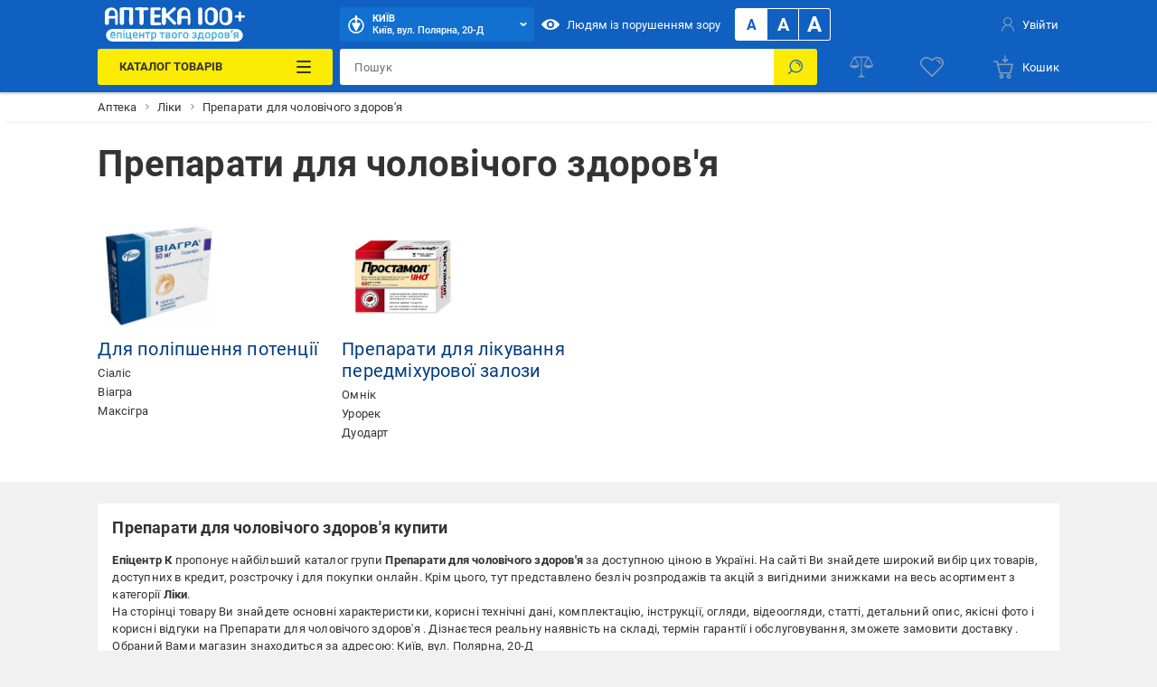

--- FILE ---
content_type: text/html; charset=utf-8
request_url: https://apteka.epicentrk.ua/ua/shop/preparaty-dlya-muzhskogo-zdorovya/
body_size: 45676
content:
<!doctype html>
<html data-n-head-ssr style="--main-font-size: 13px;" lang="uk-UA" data-n-head="%7B%22style%22:%7B%22ssr%22:%22--main-font-size:%2013px;%22%7D,%22lang%22:%7B%22ssr%22:%22uk-UA%22%7D%7D">
	<head >
		<meta data-n-head="ssr" charset="utf-8"><meta data-n-head="ssr" http-equiv="X-UA-Compatible" content="ie=edge"><meta data-n-head="ssr" name="color" content="#1060c1"><meta data-n-head="ssr" name="google-site-verification" content="E6KFhHP1BrQIny1daqKr1oYvQVkjpD9-6nUz6AYfQrA"><meta data-n-head="ssr" name="google-site-verification" content="VnBNsu6MgD9OzG3uLMFH1KHQn-301c4tEkVpmsHlOVE"><meta data-n-head="ssr" name="google-site-verification" content="R2yufkBPwmbiE85dQxZDOWz5RBPOHWUDl3lBqujGiDs"><meta data-n-head="ssr" name="facebook-domain-verification" content="fzza0mglo2zhu8s3hlqvb99dcu57fv"><meta data-n-head="ssr" name="cmsmagazine" content="1778a200f971608f9d9b089c8dbfe0ab"><meta data-n-head="ssr" name="msvalidate.01" content="424784A9235DF2538D3B38701D94DF17"><meta data-n-head="ssr" data-hid="sentry-trace" name="sentry-trace" content="546808fc1fa74cbea56628a2504986c7-a0ffee8a2855e162-0"><meta data-n-head="ssr" data-hid="sentry-baggage" name="baggage" content="sentry-environment=production,sentry-public_key=aad9090346edee50153dcdb035e0da5f,sentry-trace_id=546808fc1fa74cbea56628a2504986c7,sentry-sample_rate=0.1,sentry-transaction=load%3Apage%3Anew,sentry-sampled=false"><meta data-n-head="ssr" data-hid="mobile-web-app-capable" name="mobile-web-app-capable" content="yes"><meta data-n-head="ssr" data-hid="apple-mobile-web-app-title" name="apple-mobile-web-app-title" content="Epicentr K ®"><meta data-n-head="ssr" data-hid="author" name="author" content="Epicentr K ®"><meta data-n-head="ssr" data-hid="theme-color" name="theme-color" content="#1060c1"><meta data-n-head="ssr" data-hid="og:site_name" name="og:site_name" property="og:site_name" content="epicentrk.ua"><meta data-n-head="ssr" data-hid="viewport" name="viewport" content="width=device-width, initial-scale=1"><meta data-n-head="ssr" property="og:url" content="https://apteka.epicentrk.ua/ua/shop/preparaty-dlya-muzhskogo-zdorovya/"><meta data-n-head="ssr" property="og:locale" content="uk-UA"><meta data-n-head="ssr" property="og:locale:alternate" content="ru-UA"><meta data-n-head="ssr" name="keywords" content="Препарати для чоловічого здоров&#x27;я в Києві"><meta data-n-head="ssr" property="og:title" content="ᐉ Препарати для чоловічого здоров&#x27;я в Києві купити в Аптека 100+ • Ціна в Україні"><meta data-n-head="ssr" property="og:description" content="Препарати для чоловічого здоров&#x27;я  за доступними цінами в Аптека 100+! ⚡️ Величезний вибір брендів, гарантія, відгуки. ✅ Безкоштовний самовивіз з Києва та по Україні!"><meta data-n-head="ssr" name="description" content="Препарати для чоловічого здоров&#x27;я  за доступними цінами в Аптека 100+! ⚡️ Величезний вибір брендів, гарантія, відгуки. ✅ Безкоштовний самовивіз з Києва та по Україні!"><meta data-n-head="ssr" name="robots" content="index, follow"><meta data-n-head="ssr" property="og:image" content="https://epicentrk.ua/upload/iblock/3eb/Man.jpg"><title>ᐉ Препарати для чоловічого здоров&#x27;я в Києві купити в Аптека 100+ • Ціна в Україні</title><link data-n-head="ssr" rel="icon" type="image/x-icon" href="/favicon.ico"><link data-n-head="ssr" rel="preconnect" href="https://cdn.27.ua"><link data-n-head="ssr" rel="preconnect" href="https://api.epicentrk.ua"><link data-n-head="ssr" rel="preconnect" href="https://recapi.epicentrk.ua"><link data-n-head="ssr" data-hid="shortcut-icon" rel="shortcut icon" href="/_nuxt/icons/icon_64x64.0d9ffe.png"><link data-n-head="ssr" data-hid="apple-touch-icon" rel="apple-touch-icon" href="/_nuxt/icons/icon_512x512.0d9ffe.png" sizes="512x512"><link data-n-head="ssr" rel="manifest" href="/_nuxt/manifest.f165e63c.json" data-hid="manifest"><link data-n-head="ssr" rel="alternate" hreflang="uk-UA" href="https://apteka.epicentrk.ua/ua/shop/preparaty-dlya-muzhskogo-zdorovya/"><link data-n-head="ssr" rel="alternate" hreflang="x-default" href="https://apteka.epicentrk.ua/ua/shop/preparaty-dlya-muzhskogo-zdorovya/"><link data-n-head="ssr" rel="alternate" hreflang="ru-UA" href="https://apteka.epicentrk.ua/shop/preparaty-dlya-muzhskogo-zdorovya/"><link data-n-head="ssr" rel="image_src" href="/upload/nuxt/logo.png"><script data-n-head="ssr" data-hid="esputnik-script">var loadEsputnikScript = () => (!function(t, e, c, n) {  var s = e.createElement(c);  s.async = 1, s.src = 'https://statics.esputnik.com/scripts/' + n + '.js';  var r = e.scripts[0];  r.parentNode.insertBefore(s, r);  var f = function () {  f.c(arguments);  };  f.q = [];  f.c = function () {  f.q.push(arguments);  };  t['eS'] = t['eS'] || f; }(window, document, 'script', 'BD4A232101404F19ABAD3A6EACDE4083'))</script><script data-n-head="ssr" data-hid="gtm-script">var loadGtmScript = () => ((function (w, d, s, l, i) { w[l] = w[l] || []; w[l].push({ 'gtm.start': new Date().getTime(), event: 'gtm.js' }); var f = d.getElementsByTagName(s)[0], j = d.createElement(s), dl = l != 'dataLayer' ? '&l=' + l : ''; j.async = true; j.src = 'https://www.googletagmanager.com/gtm.js?id=' + i + dl; f.parentNode.insertBefore(j, f); })(window, document, 'script', 'dataLayer', 'GTM-MRTS7F'))</script><script data-n-head="ssr">var LANG_ID = "ua"</script><script data-n-head="ssr">window.dataLayer = window.dataLayer || [];
					window.dataLayer.push({"pageType":"Section","categoryId":5961,"categoryName":"Препарати для чоловічого здоров'я","authorized":false,"app_webview":false});
				</script><style data-vue-ssr-id="44159cfc:0 5925bf4b:0 5d811e1e:0 764afde1:0 f87fc0f0:0 38843d5e:0 f4a4c728:0 4432d37c:0 28ffdc62:0 195cc6c2:0 571f1bf4:0 6006c284:0 9c1e4736:0 6dac21d1:0 3f109fe2:0 0a92033c:0 ccd46c74:0 17215485:0 2455d553:0 8747b728:0 1181fd24:0 228cd741:0 b91f59ce:0 1ea451cb:0 0252ab10:0 0773493b:0 32478151:0 93bd2334:0 bb011528:0 0d72d983:0 3e5bf848:0 4b0bf8c6:0 8a4c94fc:0 1e9419da:0 2bb586c6:0 1c388ce6:0 47f8a6d0:0 7cebfbe4:0 56595820:0 28e3f0e8:0 1b64706d:0 7de8c472:0 6ef7011a:0 a79c2412:0 bcf8c270:0 3b6d8997:0">@font-face{font-display:swap;font-family:"Roboto";font-style:normal;font-weight:900;src:url(/_nuxt/fonts/Roboto-Black.a79fc2f.woff2) format("woff2"),url(/_nuxt/fonts/Roboto-Black.23d7e55.woff) format("woff")}@font-face{font-display:swap;font-family:"Roboto";font-style:normal;font-weight:700;src:url(/_nuxt/fonts/Roboto-Bold.213e41a.woff2) format("woff2"),url(/_nuxt/fonts/Roboto-Bold.72e37e5.woff) format("woff")}@font-face{font-display:swap;font-family:"Roboto";font-style:normal;font-weight:500;src:url(/_nuxt/fonts/Roboto-Medium.4f16031.woff2) format("woff2"),url(/_nuxt/fonts/Roboto-Medium.f4fa50c.woff) format("woff")}@font-face{font-display:swap;font-family:"Roboto";font-style:normal;font-weight:400;src:url(/_nuxt/fonts/Roboto-Regular.665b409.woff2) format("woff2"),url(/_nuxt/fonts/Roboto-Regular.fc3d4b3.woff) format("woff")}@font-face{font-display:swap;font-family:"Roboto";font-style:normal;font-weight:300;src:url(/_nuxt/fonts/Roboto-Light.e409296.woff2) format("woff2"),url(/_nuxt/fonts/Roboto-Light.56991a6.woff) format("woff")}@font-face{font-display:swap;font-family:"Roboto";font-style:normal;font-weight:100;src:url(/_nuxt/fonts/Roboto-Thin.46a7fc4.woff2) format("woff2"),url(/_nuxt/fonts/Roboto-Thin.68772c7.woff) format("woff")}@font-face{font-display:swap;font-family:"Roboto";font-style:italic;font-weight:900;src:url(/_nuxt/fonts/Roboto-BlackItalic.fdbe86b.woff2) format("woff2"),url(/_nuxt/fonts/Roboto-BlackItalic.feb5b99.woff) format("woff")}@font-face{font-display:swap;font-family:"Roboto";font-style:italic;font-weight:700;src:url(/_nuxt/fonts/Roboto-BoldItalic.50021ef.woff2) format("woff2"),url(/_nuxt/fonts/Roboto-BoldItalic.90295b7.woff) format("woff")}@font-face{font-display:swap;font-family:"Roboto";font-style:italic;font-weight:500;src:url(/_nuxt/fonts/Roboto-MediumItalic.0be98ef.woff2) format("woff2"),url(/_nuxt/fonts/Roboto-MediumItalic.4c11dad.woff) format("woff")}@font-face{font-display:swap;font-family:"Roboto";font-style:italic;font-weight:400;src:url(/_nuxt/fonts/Roboto-Italic.3b18064.woff2) format("woff2"),url(/_nuxt/fonts/Roboto-Italic.59d248f.woff) format("woff")}@font-face{font-display:swap;font-family:"Roboto";font-style:italic;font-weight:300;src:url(/_nuxt/fonts/Roboto-LightItalic.3b81d96.woff2) format("woff2"),url(/_nuxt/fonts/Roboto-LightItalic.1a005c1.woff) format("woff")}@font-face{font-display:swap;font-family:"Roboto";font-style:italic;font-weight:100;src:url(/_nuxt/fonts/Roboto-ThinItalic.fd53118.woff2) format("woff2"),url(/_nuxt/fonts/Roboto-ThinItalic.8760b0a.woff) format("woff")}@-ms-viewport{width:device-width}a,abbr,acronym,address,applet,article,aside,audio,b,big,blockquote,body,canvas,caption,center,cite,code,dd,del,details,dfn,div,dl,dt,em,embed,fieldset,figcaption,figure,footer,form,h1,h2,h3,h4,h5,h6,header,hgroup,html,i,iframe,img,ins,kbd,label,legend,li,main,mark,menu,nav,object,ol,output,p,pre,q,ruby,s,samp,section,small,span,strike,strong,sub,summary,sup,table,tbody,td,tfoot,th,thead,time,tr,tt,u,ul,var,video{border:0;font-size:100%;font:inherit;margin:0;padding:0;vertical-align:baseline}article,aside,details,figcaption,figure,footer,header,hgroup,main,menu,nav,section,summary{display:block}*,:after,:before{-webkit-box-sizing:inherit;box-sizing:inherit}html{-webkit-box-sizing:border-box;box-sizing:border-box;-ms-touch-action:manipulation;touch-action:manipulation;-webkit-text-size-adjust:100%;-ms-text-size-adjust:100%;-ms-overflow-style:scrollbar;-webkit-tap-highlight-color:rgba(0,0,0,0)}body{font-family:sans-serif;line-height:1;text-align:left}[tabindex="-1"]:focus:not(:focus-visible){outline:0!important}ol,ul{list-style:none}blockquote,q{quotes:none}blockquote:after,blockquote:before,q:after,q:before{content:"";content:none}table{border-collapse:collapse;border-spacing:0}caption{caption-side:bottom}th{text-align:inherit;text-align:-webkit-match-parent}hr{-webkit-box-sizing:content-box;box-sizing:content-box;height:0;overflow:visible}code,kbd,pre,samp{font-family:monospace,monospace}pre{overflow:auto;-ms-overflow-style:scrollbar}a{background-color:transparent;-webkit-text-decoration-skip:objects}abbr[title]{border-bottom:0;cursor:help;text-decoration:underline;-webkit-text-decoration:underline dotted;text-decoration:underline dotted;-webkit-text-decoration-skip-ink:none;text-decoration-skip-ink:none}address{font-style:normal;line-height:inherit}b,strong{font-weight:bolder}small{font-size:80%}sub,sup{font-size:75%;line-height:0;position:relative}sub{bottom:-.25em}sup{top:-.5em}em{font-style:italic}img{border-style:none}svg:not(:root){overflow:hidden}button{border-radius:0}button:focus{outline:1px dotted;outline:5px auto -webkit-focus-ring-color}button,input,optgroup,select,textarea{font-family:inherit;font-size:inherit;line-height:inherit;margin:0}[type=button],[type=reset],[type=submit],button{-webkit-appearance:button}input[type=date],input[type=datetime-local],input[type=month],input[type=time]{-webkit-appearance:listbox}button,input{overflow:visible}button,select{text-transform:none}[role=button]{cursor:pointer}select{word-wrap:normal}[type=button]::-moz-focus-inner,[type=reset]::-moz-focus-inner,[type=submit]::-moz-focus-inner,button::-moz-focus-inner{border-style:none;padding:0}input[type=checkbox],input[type=radio]{-webkit-box-sizing:border-box;box-sizing:border-box;padding:0}[tabindex="-1"]:focus{outline:0!important}fieldset{min-width:0}legend{color:inherit;display:block;max-width:100%;white-space:normal}progress{vertical-align:baseline}textarea{overflow:auto;resize:vertical}[type=checkbox],[type=radio]{-webkit-box-sizing:border-box;box-sizing:border-box;padding:0}[type=number]::-webkit-inner-spin-button,[type=number]::-webkit-outer-spin-button{height:auto}[type=search]{-webkit-appearance:textfield;outline-offset:-2px}[type=search]::-webkit-search-cancel-button,[type=search]::-webkit-search-decoration{-webkit-appearance:none}::-webkit-file-upload-button{-webkit-appearance:button;font:inherit}output{display:inline-block}[hidden],template{display:none}[role=button],button,input[type=button],input[type=reset],input[type=submit]{-webkit-appearance:button;-moz-appearance:button;appearance:button;background:none;border:0;color:inherit;font:inherit;font-size:100%;padding:0;text-align:inherit;-webkit-user-select:none;-moz-user-select:none;-ms-user-select:none;user-select:none}[role=button]:not(:disabled),button:not(:disabled),input[type=button]:not(:disabled),input[type=reset]:not(:disabled),input[type=submit]:not(:disabled){cursor:pointer}[role=button]:-moz-focusring,button:-moz-focusring,input[type=button]:-moz-focusring,input[type=reset]:-moz-focusring,input[type=submit]:-moz-focusring{outline:none}[role=button]:focus,button:focus,input[type=button]:focus,input[type=reset]:focus,input[type=submit]:focus{outline:none}a{color:inherit;-webkit-text-decoration:none;text-decoration:none}a:-moz-focusring{outline:none}a:focus{outline:none}:root{--star:"M6.05 1.357a.994.994 0 0 1 1.689 0l1.587 2.554c.137.22.355.378.606.44l2.92.721a.994.994 0 0 1 .521 1.605l-1.938 2.3a.993.993 0 0 0-.231.711l.216 3a.994.994 0 0 1-1.365.992l-2.786-1.133a.994.994 0 0 0-.749 0L3.735 13.68a.994.994 0 0 1-1.366-.992l.217-3a.994.994 0 0 0-.231-.712L.416 6.677a.994.994 0 0 1 .522-1.605l2.92-.721a.994.994 0 0 0 .605-.44l1.588-2.554Z";--load-blue:url("[data-uri]");--load-white:url("[data-uri]");--load-red:url("[data-uri]");--yellow:#fcec03;--orange:#ffc342;--blue:#1060c1;--el-blue:#1170d0;--green:green;--red:#ff5252;--white:#fff;--black:#000;--black-bf:#1e1e1e;--purple:#ff38eb;--bg-main:#fafafa;--bg-secondary:#f1f1f1;--bg-primary:#e3e7f7;--disabled:#e6e6e6;--link:#003c80;--stroke:#ebebeb;--red-text:#d21e1e;--stars:#ffc20a;--gray-color-100:#333;--gray-color-70:#707070;--gray-color-50:#999;--gray-color-30:#c2c2c2;--gray-color-20:#f5f5f5;--gray-color-10:#fafafa;--light-blue:#d8eaf9;--taf-black:#000;--taf-blue:#060e9f;--taf-red:#f00000;--taf-green:#19351a;--taf-off-white:#faf2f0;--taf-warm-gray:#544a45;--taf-gray:#7a7a7a;--header-color-main:#1060c1;--header-color-button:#1170d0;--header-color-button-hover:#137eea;--header-color-bf-main:#000;--header-color-bf-button:#333;--header-color-bf-button-hover:#404040}:focus,:focus-visible{outline:none}::-webkit-input-placeholder{color:#707070;color:var(--gray-color-70);opacity:1}::-moz-placeholder{color:#707070;color:var(--gray-color-70);opacity:1}:-ms-input-placeholder{color:#707070;color:var(--gray-color-70);opacity:1}::-ms-input-placeholder{color:#707070;color:var(--gray-color-70);opacity:1}::placeholder{color:#707070;color:var(--gray-color-70);opacity:1}:-webkit-autofill{-webkit-box-shadow:inset 0 0 0 30px #fff;box-shadow:inset 0 0 0 30px #fff;-webkit-box-shadow:inset 0 0 0 30px var(--white);box-shadow:inset 0 0 0 30px var(--white);-webkit-text-fill-color:#333;-webkit-text-fill-color:var(--gray-color-100)}:-webkit-autofill:active,:-webkit-autofill:focus,:-webkit-autofill:hover{-webkit-box-shadow:inset 0 0 0 30px #fff;box-shadow:inset 0 0 0 30px #fff;-webkit-box-shadow:inset 0 0 0 30px var(--white);box-shadow:inset 0 0 0 30px var(--white);-webkit-text-fill-color:#333;-webkit-text-fill-color:var(--gray-color-100)}::-webkit-inner-spin-button,::-webkit-outer-spin-button{-webkit-appearance:none;margin:0}[data-theme=gray]{-webkit-filter:grayscale(1);filter:grayscale(1)}body,html{color:#333;color:var(--gray-color-100);-webkit-font-smoothing:antialiased;letter-spacing:.2px;line-height:1.5;-webkit-text-size-adjust:100%;-moz-text-size-adjust:100%;-ms-text-size-adjust:100%;text-size-adjust:100%;background-color:#f1f1f1;background-color:var(--bg-secondary);font-family:"Roboto",sans-serif;font-size:var(--main-font-size);font-weight:400}body>* ::-webkit-scrollbar,html>* ::-webkit-scrollbar{height:5px;width:5px}body>* ::-webkit-scrollbar-thumb,html>* ::-webkit-scrollbar-thumb{background-color:#c2c2c2;background-color:var(--gray-color-30);border-radius:0}body>* ::-webkit-scrollbar-track,html>* ::-webkit-scrollbar-track{background-color:transparent}img{pointer-events:none}input[type=search]{-webkit-appearance:none}#__template{display:-webkit-box;display:-ms-flexbox;display:flex;-webkit-box-orient:vertical;-webkit-box-direction:normal;-ms-flex-direction:column;flex-direction:column;min-height:100vh}#__template>main{-webkit-box-shadow:0 0 40px rgba(12,12,13,.2);box-shadow:0 0 40px rgba(12,12,13,.2);margin:0 auto;max-width:1920px;width:100%}#__template>footer{margin-top:auto}#__template .swiper-slide{-webkit-box-sizing:border-box;box-sizing:border-box}.is-open-banner-app{padding-top:80px}.is-open-banner-app.is-installed{padding-top:44px}.ep-blocked-scroll{height:100vh;height:calc(var(--vh, 1vh)*100);height:100dvh;max-height:100vh;max-height:calc(var(--vh, 1vh)*100);max-height:100dvh;min-height:100vh;min-height:calc(var(--vh, 1vh)*100);min-height:100dvh;overflow:hidden;-ms-touch-action:none;touch-action:none}.ep-icon{display:inline-block;height:24px;position:relative;stroke-width:0;width:24px;z-index:2}.ep-icon,.ep-icon use{fill:currentColor;stroke:currentColor}.sticker{border-radius:3px;color:#fff;color:var(--white);display:inline-block;font-size:.6923076923rem;font-weight:500;left:0;line-height:10px;padding:3px 4px;position:absolute;text-align:center;text-transform:uppercase;top:0;white-space:nowrap;z-index:8}@media(min-width:961px){.sticker{font-size:.8461538462rem;line-height:12px;padding:4px 6px}}.item-label .sticker{border-radius:3px;font-size:.6923076923rem;padding:4px 8px}.sticker.hit{background-color:#ffc342;background-color:var(--orange)}.sticker.new{background-color:green;background-color:var(--green)}.sticker.gift{background-color:#ff38eb;background-color:var(--purple)}.sticker.action{background-color:#ff5252;background-color:var(--red)}.sticker.success{background:green;background:var(--green)}.sticker.price{background:#fff;background:var(--white);color:#ff5252;color:var(--red)}.sticker.code{background-color:#f1f1f1;background-color:var(--bg-secondary);color:#333;color:var(--gray-color-100);display:inline;font-weight:400;position:inherit}.sticker.black{background-color:#333;background-color:var(--gray-color-100)}.sticker.trueSaill{background-color:#fcec03;background-color:var(--yellow);color:#d21e1e;color:var(--red-text)}.sticker.bf{background-color:#1f1f1f}.sticker.bf,.sticker.prise{color:#fff;color:var(--white);font-weight:700;text-transform:uppercase}.sticker.prise{background-color:#5a009e}[data-theme-black-friday] .sticker{background-color:#1e1e1e!important;background-color:var(--black-bf)!important}.ep-video{background-image:url("[data-uri]");background-image:var(--load-blue);background-position:50%;background-repeat:no-repeat;background-size:60px;display:block;height:0;margin-bottom:30px;padding-bottom:56.25%;position:relative;width:100%}.ep-video iframe,.ep-video video{border:0;height:100%;left:0;position:absolute;top:0;width:100%}.table{overflow:auto;width:100%}.tippy-popper{pointer-events:all}.tippy-popper .tippy-tooltip{font-size:.8461538462rem;text-align:left}.tippy-popper .tippy-tooltip a{color:#003c80;color:var(--link)}@media(min-width:1200px){.tippy-popper .tippy-tooltip a:hover{-webkit-text-decoration:underline;text-decoration:underline}}.tippy-popper .tippy-tooltip.adv-theme{font-size:.9230769231rem}.tippy-popper .tippy-tooltip.adv-theme a{color:#fff;color:var(--white);-webkit-text-decoration:underline;text-decoration:underline}@media(min-width:1200px){.tippy-popper .tippy-tooltip.adv-theme a:hover{-webkit-text-decoration:none;text-decoration:none}}@font-face{font-family:"swiper-icons";font-style:normal;font-weight:400;src:url("data:application/font-woff;charset=utf-8;base64, [base64]//wADZ2x5ZgAAAywAAADMAAAD2MHtryVoZWFkAAABbAAAADAAAAA2E2+eoWhoZWEAAAGcAAAAHwAAACQC9gDzaG10eAAAAigAAAAZAAAArgJkABFsb2NhAAAC0AAAAFoAAABaFQAUGG1heHAAAAG8AAAAHwAAACAAcABAbmFtZQAAA/gAAAE5AAACXvFdBwlwb3N0AAAFNAAAAGIAAACE5s74hXjaY2BkYGAAYpf5Hu/j+W2+MnAzMYDAzaX6QjD6/4//Bxj5GA8AuRwMYGkAPywL13jaY2BkYGA88P8Agx4j+/8fQDYfA1AEBWgDAIB2BOoAeNpjYGRgYNBh4GdgYgABEMnIABJzYNADCQAACWgAsQB42mNgYfzCOIGBlYGB0YcxjYGBwR1Kf2WQZGhhYGBiYGVmgAFGBiQQkOaawtDAoMBQxXjg/wEGPcYDDA4wNUA2CCgwsAAAO4EL6gAAeNpj2M0gyAACqxgGNWBkZ2D4/wMA+xkDdgAAAHjaY2BgYGaAYBkGRgYQiAHyGMF8FgYHIM3DwMHABGQrMOgyWDLEM1T9/w8UBfEMgLzE////P/5//f/V/xv+r4eaAAeMbAxwIUYmIMHEgKYAYjUcsDAwsLKxc3BycfPw8jEQA/[base64]/uznmfPFBNODM2K7MTQ45YEAZqGP81AmGGcF3iPqOop0r1SPTaTbVkfUe4HXj97wYE+yNwWYxwWu4v1ugWHgo3S1XdZEVqWM7ET0cfnLGxWfkgR42o2PvWrDMBSFj/IHLaF0zKjRgdiVMwScNRAoWUoH78Y2icB/yIY09An6AH2Bdu/UB+yxopYshQiEvnvu0dURgDt8QeC8PDw7Fpji3fEA4z/PEJ6YOB5hKh4dj3EvXhxPqH/SKUY3rJ7srZ4FZnh1PMAtPhwP6fl2PMJMPDgeQ4rY8YT6Gzao0eAEA409DuggmTnFnOcSCiEiLMgxCiTI6Cq5DZUd3Qmp10vO0LaLTd2cjN4fOumlc7lUYbSQcZFkutRG7g6JKZKy0RmdLY680CDnEJ+UMkpFFe1RN7nxdVpXrC4aTtnaurOnYercZg2YVmLN/d/gczfEimrE/fs/bOuq29Zmn8tloORaXgZgGa78yO9/cnXm2BpaGvq25Dv9S4E9+5SIc9PqupJKhYFSSl47+Qcr1mYNAAAAeNptw0cKwkAAAMDZJA8Q7OUJvkLsPfZ6zFVERPy8qHh2YER+3i/BP83vIBLLySsoKimrqKqpa2hp6+jq6RsYGhmbmJqZSy0sraxtbO3sHRydnEMU4uR6yx7JJXveP7WrDycAAAAAAAH//wACeNpjYGRgYOABYhkgZgJCZgZNBkYGLQZtIJsFLMYAAAw3ALgAeNolizEKgDAQBCchRbC2sFER0YD6qVQiBCv/H9ezGI6Z5XBAw8CBK/m5iQQVauVbXLnOrMZv2oLdKFa8Pjuru2hJzGabmOSLzNMzvutpB3N42mNgZGBg4GKQYzBhYMxJLMlj4GBgAYow/P/PAJJhLM6sSoWKfWCAAwDAjgbRAAB42mNgYGBkAIIbCZo5IPrmUn0hGA0AO8EFTQAA") format("woff")}:root{--swiper-theme-color:#007aff}:host{display:block;margin-left:auto;margin-right:auto;position:relative;z-index:1}.swiper{display:block;list-style:none;margin-left:auto;margin-right:auto;padding:0;position:relative;z-index:1}.swiper-vertical>.swiper-wrapper{-webkit-box-orient:vertical;-webkit-box-direction:normal;-ms-flex-direction:column;flex-direction:column}.swiper-wrapper{-webkit-box-sizing:content-box;box-sizing:content-box;display:-webkit-box;display:-ms-flexbox;display:flex;height:100%;position:relative;-webkit-transition-property:-webkit-transform;transition-property:-webkit-transform;transition-property:transform;transition-property:transform,-webkit-transform;-webkit-transition-timing-function:ease;-webkit-transition-timing-function:initial;transition-timing-function:ease;-webkit-transition-timing-function:var(--swiper-wrapper-transition-timing-function,initial);transition-timing-function:var(--swiper-wrapper-transition-timing-function,initial);width:100%;z-index:1}.swiper-android .swiper-slide,.swiper-ios .swiper-slide,.swiper-wrapper{-webkit-transform:translateZ(0);transform:translateZ(0)}.swiper-horizontal{-ms-touch-action:pan-y;touch-action:pan-y}.swiper-vertical{-ms-touch-action:pan-x;touch-action:pan-x}.swiper-slide{-ms-flex-negative:0;display:block;flex-shrink:0;height:100%;position:relative;-webkit-transition-property:-webkit-transform;transition-property:-webkit-transform;transition-property:transform;transition-property:transform,-webkit-transform;width:100%}.swiper-slide-invisible-blank{visibility:hidden}.swiper-autoheight,.swiper-autoheight .swiper-slide{height:auto}.swiper-autoheight .swiper-wrapper{-webkit-box-align:start;-ms-flex-align:start;align-items:flex-start;-webkit-transition-property:height,-webkit-transform;transition-property:height,-webkit-transform;transition-property:transform,height;transition-property:transform,height,-webkit-transform}.swiper-backface-hidden .swiper-slide{-webkit-backface-visibility:hidden;backface-visibility:hidden;-webkit-transform:translateZ(0);transform:translateZ(0)}.swiper-3d.swiper-css-mode .swiper-wrapper{-webkit-perspective:1200px;perspective:1200px}.swiper-3d .swiper-wrapper{-webkit-transform-style:preserve-3d;transform-style:preserve-3d}.swiper-3d{-webkit-perspective:1200px;perspective:1200px}.swiper-3d .swiper-cube-shadow,.swiper-3d .swiper-slide{-webkit-transform-style:preserve-3d;transform-style:preserve-3d}.swiper-css-mode>.swiper-wrapper{overflow:auto;scrollbar-width:none;-ms-overflow-style:none}.swiper-css-mode>.swiper-wrapper::-webkit-scrollbar{display:none}.swiper-css-mode>.swiper-wrapper>.swiper-slide{scroll-snap-align:start start}.swiper-css-mode.swiper-horizontal>.swiper-wrapper{-ms-scroll-snap-type:x mandatory;scroll-snap-type:x mandatory}.swiper-css-mode.swiper-vertical>.swiper-wrapper{-ms-scroll-snap-type:y mandatory;scroll-snap-type:y mandatory}.swiper-css-mode.swiper-free-mode>.swiper-wrapper{-ms-scroll-snap-type:none;scroll-snap-type:none}.swiper-css-mode.swiper-free-mode>.swiper-wrapper>.swiper-slide{scroll-snap-align:none}.swiper-css-mode.swiper-centered>.swiper-wrapper:before{content:"";-ms-flex-negative:0;flex-shrink:0;-webkit-box-ordinal-group:10000;-ms-flex-order:9999;order:9999}.swiper-css-mode.swiper-centered>.swiper-wrapper>.swiper-slide{scroll-snap-align:center center;scroll-snap-stop:always}.swiper-css-mode.swiper-centered.swiper-horizontal>.swiper-wrapper>.swiper-slide:first-child{margin-left:var(--swiper-centered-offset-before)}.swiper-css-mode.swiper-centered.swiper-horizontal>.swiper-wrapper:before{height:100%;min-height:1px;width:var(--swiper-centered-offset-after)}.swiper-css-mode.swiper-centered.swiper-vertical>.swiper-wrapper>.swiper-slide:first-child{margin-top:var(--swiper-centered-offset-before)}.swiper-css-mode.swiper-centered.swiper-vertical>.swiper-wrapper:before{height:var(--swiper-centered-offset-after);min-width:1px;width:100%}.swiper-3d .swiper-slide-shadow,.swiper-3d .swiper-slide-shadow-bottom,.swiper-3d .swiper-slide-shadow-left,.swiper-3d .swiper-slide-shadow-right,.swiper-3d .swiper-slide-shadow-top{height:100%;left:0;pointer-events:none;position:absolute;top:0;width:100%;z-index:10}.swiper-3d .swiper-slide-shadow{background:rgba(0,0,0,.15)}.swiper-3d .swiper-slide-shadow-left{background-image:-webkit-gradient(linear,right top,left top,from(rgba(0,0,0,.5)),to(transparent));background-image:linear-gradient(270deg,rgba(0,0,0,.5),transparent)}.swiper-3d .swiper-slide-shadow-right{background-image:-webkit-gradient(linear,left top,right top,from(rgba(0,0,0,.5)),to(transparent));background-image:linear-gradient(90deg,rgba(0,0,0,.5),transparent)}.swiper-3d .swiper-slide-shadow-top{background-image:-webkit-gradient(linear,left bottom,left top,from(rgba(0,0,0,.5)),to(transparent));background-image:linear-gradient(0deg,rgba(0,0,0,.5),transparent)}.swiper-3d .swiper-slide-shadow-bottom{background-image:-webkit-gradient(linear,left top,left bottom,from(rgba(0,0,0,.5)),to(transparent));background-image:linear-gradient(180deg,rgba(0,0,0,.5),transparent)}.swiper-lazy-preloader{border:4px solid #007aff;border:4px solid var(--swiper-preloader-color,var(--swiper-theme-color));border-radius:50%;border-top:4px solid transparent;-webkit-box-sizing:border-box;box-sizing:border-box;height:42px;left:50%;margin-left:-21px;margin-top:-21px;position:absolute;top:50%;-webkit-transform-origin:50%;transform-origin:50%;width:42px;z-index:10}.swiper-watch-progress .swiper-slide-visible .swiper-lazy-preloader,.swiper:not(.swiper-watch-progress) .swiper-lazy-preloader{-webkit-animation:swiper-preloader-spin 1s linear infinite;animation:swiper-preloader-spin 1s linear infinite}.swiper-lazy-preloader-white{--swiper-preloader-color:#fff}.swiper-lazy-preloader-black{--swiper-preloader-color:#000}@-webkit-keyframes swiper-preloader-spin{0%{-webkit-transform:rotate(0deg);transform:rotate(0deg)}to{-webkit-transform:rotate(1turn);transform:rotate(1turn)}}@keyframes swiper-preloader-spin{0%{-webkit-transform:rotate(0deg);transform:rotate(0deg)}to{-webkit-transform:rotate(1turn);transform:rotate(1turn)}}.swiper-fade.swiper-free-mode .swiper-slide{-webkit-transition-timing-function:ease-out;transition-timing-function:ease-out}.swiper-fade .swiper-slide{pointer-events:none;-webkit-transition-property:opacity;transition-property:opacity}.swiper-fade .swiper-slide .swiper-slide{pointer-events:none}.swiper-fade .swiper-slide-active,.swiper-fade .swiper-slide-active .swiper-slide-active{pointer-events:auto}.swiper-grid>.swiper-wrapper{-ms-flex-wrap:wrap;flex-wrap:wrap}.swiper-grid-column>.swiper-wrapper{-ms-flex-wrap:wrap;flex-wrap:wrap;-webkit-box-orient:vertical;-webkit-box-direction:normal;-ms-flex-direction:column;flex-direction:column}.swiper-scrollbar{background:rgba(0,0,0,.1);background:var(--swiper-scrollbar-bg-color,rgba(0,0,0,.1));border-radius:10px;border-radius:var(--swiper-scrollbar-border-radius,10px);position:relative;-ms-touch-action:none;touch-action:none}.swiper-scrollbar-disabled>.swiper-scrollbar,.swiper-scrollbar.swiper-scrollbar-disabled{display:none!important}.swiper-horizontal>.swiper-scrollbar,.swiper-scrollbar.swiper-scrollbar-horizontal{bottom:4px;bottom:var(--swiper-scrollbar-bottom,4px);height:4px;height:var(--swiper-scrollbar-size,4px);left:1%;left:var(--swiper-scrollbar-sides-offset,1%);position:absolute;top:auto;top:var(--swiper-scrollbar-top,auto);width:98%;width:calc(100% - var(--swiper-scrollbar-sides-offset, 1%)*2);z-index:50}.swiper-scrollbar.swiper-scrollbar-vertical,.swiper-vertical>.swiper-scrollbar{height:98%;height:calc(100% - var(--swiper-scrollbar-sides-offset, 1%)*2);left:auto;left:var(--swiper-scrollbar-left,auto);position:absolute;right:4px;right:var(--swiper-scrollbar-right,4px);top:1%;top:var(--swiper-scrollbar-sides-offset,1%);width:4px;width:var(--swiper-scrollbar-size,4px);z-index:50}.swiper-scrollbar-drag{background:rgba(0,0,0,.5);background:var(--swiper-scrollbar-drag-bg-color,rgba(0,0,0,.5));border-radius:10px;border-radius:var(--swiper-scrollbar-border-radius,10px);height:100%;left:0;position:relative;top:0;width:100%}.swiper-scrollbar-cursor-drag{cursor:move}.swiper-scrollbar-lock{display:none}.swiper{overflow:hidden}.swiper-wrapper{-webkit-box-sizing:border-box;box-sizing:border-box}.fade-enter-active,.fade-leave-active{-webkit-transition:opacity .3s;transition:opacity .3s}.fade-enter,.fade-leave-to{opacity:0}.top-fade-enter-active,.top-fade-leave-active{-webkit-transition:all .3s ease;transition:all .3s ease}.top-fade-enter,.top-fade-leave-to{opacity:0;-webkit-transform:translateY(-10px);transform:translateY(-10px)}.zoom-enter-active,.zoom-leave-active{-webkit-transition:opacity .3s,-webkit-transform .3s;transition:opacity .3s,-webkit-transform .3s;transition:opacity .3s,transform .3s;transition:opacity .3s,transform .3s,-webkit-transform .3s}.zoom-enter,.zoom-leave-to{opacity:0;-webkit-transform:scale(0);transform:scale(0)}.list-item{display:inline-block}.list-enter-active,.list-leave-active{-webkit-transition:all .3s;transition:all .3s}.list-enter,.list-leave-to{opacity:0;-webkit-transform:translateY(-24px);transform:translateY(-24px)}.slide-left-enter-active,.slide-left-leave-active{-webkit-transition:opacity .3s,-webkit-transform .3s;transition:opacity .3s,-webkit-transform .3s;transition:transform .3s,opacity .3s;transition:transform .3s,opacity .3s,-webkit-transform .3s}.slide-left-enter,.slide-left-leave-to{opacity:0;-webkit-transform:translateX(-100px);transform:translateX(-100px)}.rotate-enter-active,.rotate-leave-active{-webkit-transition:opacity .3s,-webkit-transform .3s;transition:opacity .3s,-webkit-transform .3s;transition:transform .3s,opacity .3s;transition:transform .3s,opacity .3s,-webkit-transform .3s}.rotate-enter,.rotate-leave-to{opacity:0;-webkit-transform:rotate(1turn) scale(0);transform:rotate(1turn) scale(0)}.accordion-enter-active,.accordion-leave-active{-webkit-transition:height .3s ease;transition:height .3s ease;will-change:height}.accordion-enter,.accordion-leave-to{height:0!important}
code[class*=language-],pre[class*=language-]{text-align:left;white-space:pre;word-break:normal;word-spacing:normal;word-wrap:normal;background:#263238;color:#c3cee3;font-family:Roboto Mono,monospace;font-size:1em;-ms-hyphens:none;hyphens:none;line-height:1.5em;-moz-tab-size:4;-o-tab-size:4;tab-size:4}code[class*=language-] ::-moz-selection,code[class*=language-]::-moz-selection,pre[class*=language-] ::-moz-selection,pre[class*=language-]::-moz-selection{background:#363636}code[class*=language-] ::selection,code[class*=language-]::selection,pre[class*=language-] ::selection,pre[class*=language-]::selection{background:#363636}:not(pre)>code[class*=language-]{border-radius:.2em;padding:.1em;white-space:normal}pre[class*=language-]{margin:.5em 0;overflow:auto;padding:1.25em 1em;position:relative}.language-css>code,.language-sass>code,.language-scss>code{color:#fd9170}[class*=language-] .namespace{opacity:.7}.token.atrule{color:#c792ea}.token.attr-name{color:#ffcb6b}.token.attr-value,.token.attribute{color:#c3e88d}.token.boolean{color:#c792ea}.token.builtin{color:#ffcb6b}.token.cdata,.token.char{color:#80cbc4}.token.class{color:#ffcb6b}.token.class-name,.token.color{color:#f2ff00}.token.comment{color:#546e7a}.token.constant{color:#c792ea}.token.deleted{color:#f07178}.token.doctype{color:#546e7a}.token.entity{color:#f07178}.token.function{color:#c792ea}.token.hexcode{color:#f2ff00}.token.id,.token.important{color:#c792ea;font-weight:700}.token.inserted{color:#80cbc4}.token.keyword{color:#c792ea;font-style:italic}.token.number{color:#fd9170}.token.operator{color:#89ddff}.token.prolog{color:#546e7a}.token.property{color:#80cbc4}.token.pseudo-class,.token.pseudo-element{color:#c3e88d}.token.punctuation{color:#89ddff}.token.regex{color:#f2ff00}.token.selector{color:#f07178}.token.string{color:#c3e88d}.token.symbol{color:#c792ea}.token.tag,.token.unit{color:#f07178}.token.url{color:#fd9170}.token.variable{color:#f07178}
._dkxxRgsu{display:-webkit-box;display:-ms-flexbox;display:flex;left:0;position:fixed;top:0;z-index:99999;-webkit-box-align:center;-ms-flex-align:center;align-items:center;-webkit-box-pack:center;-ms-flex-pack:center;background:hsla(0,0%,100%,.8);height:100%;justify-content:center;width:100%}._N1MgGMtJ{width:60px}._N1MgGMtJ._ZqxfVsmI{display:-webkit-box;display:-ms-flexbox;display:flex;position:relative;-webkit-box-align:center;-ms-flex-align:center;align-items:center;-webkit-box-pack:center;-ms-flex-pack:center;border-radius:50%;height:60px;justify-content:center;width:60px}._N1MgGMtJ._ZqxfVsmI svg{display:block;height:24px;width:24px}._N1MgGMtJ._ZqxfVsmI:before{border:4px solid var(--red);border-radius:50%}._N1MgGMtJ._ZqxfVsmI:after,._N1MgGMtJ._ZqxfVsmI:before{bottom:0;content:"";left:0;position:absolute;right:0;top:0}._N1MgGMtJ._ZqxfVsmI:after{-webkit-animation-duration:1s;animation-duration:1s;-webkit-animation-iteration-count:infinite;animation-iteration-count:infinite;-webkit-animation-name:_NqAyqNLg;animation-name:_NqAyqNLg;-webkit-animation-timing-function:cubic-bezier(.1,.6,.2,0);animation-timing-function:cubic-bezier(.1,.6,.2,0);border:1px solid var(--red);border-radius:50%;opacity:1}@-webkit-keyframes _NqAyqNLg{0%{bottom:0;left:0;opacity:1;right:0;top:0}to{border-width:1px;bottom:-24px;left:-24px;opacity:0;right:-24px;top:-24px}}@keyframes _NqAyqNLg{0%{bottom:0;left:0;opacity:1;right:0;top:0}to{border-width:1px;bottom:-24px;left:-24px;opacity:0;right:-24px;top:-24px}}
._iWci8VHm{background-color:hsla(0,0%,100%,.6);bottom:0;left:0;position:fixed;right:0;top:0;z-index:29}
._ox5HOwNM{position:relative;-webkit-transition-duration:.3s;transition-duration:.3s;-webkit-transition-property:top;transition-property:top;z-index:30}._ox5HOwNM._kJ6mA2wu{position:sticky;top:0}._ox5HOwNM._kJ6mA2wu._SYzJf3UZ{top:80px}._ox5HOwNM._kJ6mA2wu._TG-hPbj6{top:44px}._ox5HOwNM._kJ6mA2wu._d0VqxwBD{top:-60px}._m73FYHub{background-color:var(--header-color-main);color:var(--white);line-height:1}[data-theme-taf] ._m73FYHub{background-color:var(--white);color:var(--taf-black)}._m73FYHub:before{bottom:0;-webkit-box-shadow:0 2px 2px 0 rgba(0,0,0,.2);box-shadow:0 2px 2px 0 rgba(0,0,0,.2);content:"";left:0;pointer-events:none;position:absolute;right:0;top:0;z-index:2}._m73FYHub[class~=ep-desktop]{padding-bottom:8px;padding-top:8px}@media(max-width:639.98px){._m73FYHub[class~=ep-desktop]{height:40px;overflow:hidden;padding-bottom:4px;padding-top:4px}}@media(min-width:640px)and (max-width:960.98px){._m73FYHub[class~=ep-desktop]{height:54px;overflow:hidden}}._m73FYHub[class~=ep-mobile]{padding-bottom:4px;padding-top:4px}@media(min-width:640px){._m73FYHub[class~=ep-mobile]{padding-bottom:8px;padding-top:8px}}._m73FYHub ._hlmF96lf{left:0;position:absolute;right:0;top:40px;z-index:3}@media(min-width:640px){._m73FYHub ._hlmF96lf{top:54px}}._m73FYHub ._qHNCDGYL{margin-left:-4px;margin-right:-4px}._m73FYHub ._J4LjZquo{padding:0;position:relative;right:4px}._m73FYHub ._hlmF96lf ._4PiXKZLD{max-height:calc(100vh - 48px);max-height:calc(var(--vh, 1vh)*100 - 48px)}@media(max-width:960.98px){._m73FYHub ._hlmF96lf ._4PiXKZLD{margin-left:-8px;width:calc(100% + 8px)}}@media(min-width:640px){._m73FYHub ._hlmF96lf ._4PiXKZLD{max-height:calc(100vh - 64px);max-height:calc(var(--vh, 1vh)*100 - 64px)}}
._TLTJYFce ._Q3gCuwFr{margin-left:-4px;margin-right:-4px}._TLTJYFce ._puavUskC{display:-webkit-box;display:-ms-flexbox;display:flex;-webkit-box-align:center;-ms-flex-align:center;align-items:center;-webkit-box-ordinal-group:21;-ms-flex-order:20;height:32px;order:20;padding-left:4px;padding-right:4px}@media(min-width:640px){._TLTJYFce ._puavUskC{height:38px}}@media(max-width:960.98px){._TLTJYFce ._puavUskC._5yGBDDL9{display:none}}@media(min-width:961px){._TLTJYFce ._puavUskC._gjCsGYyu{margin-bottom:8px}._TLTJYFce ._uUUOydRg{height:40px}}@media(max-width:960.98px){._TLTJYFce ._puavUskC._q7XF8xWl{-webkit-box-ordinal-group:3;-ms-flex-order:2;order:2}._TLTJYFce ._puavUskC._NwF9Mhp8{-webkit-box-ordinal-group:2;-ms-flex-order:1;order:1}._TLTJYFce ._puavUskC._T7tdlXBQ{-webkit-box-ordinal-group:4;-ms-flex-order:3;order:3}._TLTJYFce ._puavUskC._UPTa1UlJ{-webkit-box-ordinal-group:5;-ms-flex-order:4;order:4}}._TLTJYFce ._puavUskC._cuuxA0g\+{display:-webkit-box;display:-ms-flexbox;display:flex;-webkit-box-pack:end;-ms-flex-pack:end;justify-content:flex-end}@media(min-width:961px){._TLTJYFce ._puavUskC._cuuxA0g\+{-webkit-box-pack:justify;-ms-flex-pack:justify;justify-content:space-between;padding-left:32px}}._jw2XCAVY{-webkit-box-pack:end;-ms-flex-pack:end;justify-content:flex-end}
._Vhg-mZ6Z{margin-left:auto;margin-right:auto;max-width:1600px;padding-left:16px;padding-right:16px;width:100%}@media(min-width:961px){._Vhg-mZ6Z{padding-left:8px;padding-right:8px;width:89%}}@media(min-width:1200px){._Vhg-mZ6Z{width:84.3%}}._Vhg-mZ6Z._8vJ3jQBT{max-width:1920px;width:100%}._Vhg-mZ6Z._RklAnv9b{padding-left:0;padding-right:0}
._1IMKoqIN{display:-webkit-box;display:-ms-flexbox;display:flex;-ms-flex-wrap:wrap;flex-wrap:wrap;margin-left:-4px;margin-right:-4px}@media(min-width:961px){._1IMKoqIN{margin-left:-8px;margin-right:-8px}}._2ocRqPCw{margin-left:0;margin-right:0}
._ThOL1eIP{-webkit-box-flex:0;-ms-flex:0 0 4.1666666667%;flex:0 0 4.1666666667%;max-width:4.1666666667%;padding-left:4px;padding-right:4px;position:relative;width:100%}@media(min-width:961px){._ThOL1eIP{padding-left:8px;padding-right:8px}}._tgsg2n4b{margin-left:4.1666666667%}._lQrxFUpE{-webkit-box-flex:0;-ms-flex:0 0 8.3333333333%;flex:0 0 8.3333333333%;max-width:8.3333333333%;padding-left:4px;padding-right:4px;position:relative;width:100%}@media(min-width:961px){._lQrxFUpE{padding-left:8px;padding-right:8px}}._8SY8eCfV{margin-left:8.3333333333%}._gkT2FpJ3{-webkit-box-flex:0;-ms-flex:0 0 12.5%;flex:0 0 12.5%;max-width:12.5%;padding-left:4px;padding-right:4px;position:relative;width:100%}@media(min-width:961px){._gkT2FpJ3{padding-left:8px;padding-right:8px}}._AD1xDjcy{margin-left:12.5%}._EtMN0Nu-{-webkit-box-flex:0;-ms-flex:0 0 16.6666666667%;flex:0 0 16.6666666667%;max-width:16.6666666667%;padding-left:4px;padding-right:4px;position:relative;width:100%}@media(min-width:961px){._EtMN0Nu-{padding-left:8px;padding-right:8px}}._Qm5ALVnd{margin-left:16.6666666667%}._REoy355I{-webkit-box-flex:0;-ms-flex:0 0 20.8333333333%;flex:0 0 20.8333333333%;max-width:20.8333333333%;padding-left:4px;padding-right:4px;position:relative;width:100%}@media(min-width:961px){._REoy355I{padding-left:8px;padding-right:8px}}._8j\+Hzdi7{margin-left:20.8333333333%}._NNA2znz8{-webkit-box-flex:0;-ms-flex:0 0 25%;flex:0 0 25%;max-width:25%;padding-left:4px;padding-right:4px;position:relative;width:100%}@media(min-width:961px){._NNA2znz8{padding-left:8px;padding-right:8px}}._U7pj8tU8{margin-left:25%}._diOVTLjz{-webkit-box-flex:0;-ms-flex:0 0 29.1666666667%;flex:0 0 29.1666666667%;max-width:29.1666666667%;padding-left:4px;padding-right:4px;position:relative;width:100%}@media(min-width:961px){._diOVTLjz{padding-left:8px;padding-right:8px}}._DskoV\+g5{margin-left:29.1666666667%}._vUMwO\+dV{-webkit-box-flex:0;-ms-flex:0 0 33.3333333333%;flex:0 0 33.3333333333%;max-width:33.3333333333%;padding-left:4px;padding-right:4px;position:relative;width:100%}@media(min-width:961px){._vUMwO\+dV{padding-left:8px;padding-right:8px}}._7mGyioHA{margin-left:33.3333333333%}._OBPCy0IW{-webkit-box-flex:0;-ms-flex:0 0 37.5%;flex:0 0 37.5%;max-width:37.5%;padding-left:4px;padding-right:4px;position:relative;width:100%}@media(min-width:961px){._OBPCy0IW{padding-left:8px;padding-right:8px}}._XkDDT-ZS{margin-left:37.5%}._Fn-sfPJR{-webkit-box-flex:0;-ms-flex:0 0 41.6666666667%;flex:0 0 41.6666666667%;max-width:41.6666666667%;padding-left:4px;padding-right:4px;position:relative;width:100%}@media(min-width:961px){._Fn-sfPJR{padding-left:8px;padding-right:8px}}._T0yLla3x{margin-left:41.6666666667%}._K98hRMJg{-webkit-box-flex:0;-ms-flex:0 0 45.8333333333%;flex:0 0 45.8333333333%;max-width:45.8333333333%;padding-left:4px;padding-right:4px;position:relative;width:100%}@media(min-width:961px){._K98hRMJg{padding-left:8px;padding-right:8px}}._EWeWT7TY{margin-left:45.8333333333%}._uncx1IOn{-webkit-box-flex:0;-ms-flex:0 0 50%;flex:0 0 50%;max-width:50%;padding-left:4px;padding-right:4px;position:relative;width:100%}@media(min-width:961px){._uncx1IOn{padding-left:8px;padding-right:8px}}._cfRpWsJg{margin-left:50%}._VaMgnTB2{-webkit-box-flex:0;-ms-flex:0 0 54.1666666667%;flex:0 0 54.1666666667%;max-width:54.1666666667%;padding-left:4px;padding-right:4px;position:relative;width:100%}@media(min-width:961px){._VaMgnTB2{padding-left:8px;padding-right:8px}}._CL\+bJEgt{margin-left:54.1666666667%}._UjeN5jcW{-webkit-box-flex:0;-ms-flex:0 0 58.3333333333%;flex:0 0 58.3333333333%;max-width:58.3333333333%;padding-left:4px;padding-right:4px;position:relative;width:100%}@media(min-width:961px){._UjeN5jcW{padding-left:8px;padding-right:8px}}._skzoqvSc{margin-left:58.3333333333%}._TYn6c\+ZN{-webkit-box-flex:0;-ms-flex:0 0 62.5%;flex:0 0 62.5%;max-width:62.5%;padding-left:4px;padding-right:4px;position:relative;width:100%}@media(min-width:961px){._TYn6c\+ZN{padding-left:8px;padding-right:8px}}._tHXV8O\+A{margin-left:62.5%}._F0aq7u0E{-webkit-box-flex:0;-ms-flex:0 0 66.6666666667%;flex:0 0 66.6666666667%;max-width:66.6666666667%;padding-left:4px;padding-right:4px;position:relative;width:100%}@media(min-width:961px){._F0aq7u0E{padding-left:8px;padding-right:8px}}._9WzWHR8O{margin-left:66.6666666667%}._ilH69N0T{-webkit-box-flex:0;-ms-flex:0 0 70.8333333333%;flex:0 0 70.8333333333%;max-width:70.8333333333%;padding-left:4px;padding-right:4px;position:relative;width:100%}@media(min-width:961px){._ilH69N0T{padding-left:8px;padding-right:8px}}._L8i-KEuw{margin-left:70.8333333333%}._QaTZibCd{-webkit-box-flex:0;-ms-flex:0 0 75%;flex:0 0 75%;max-width:75%;padding-left:4px;padding-right:4px;position:relative;width:100%}@media(min-width:961px){._QaTZibCd{padding-left:8px;padding-right:8px}}._89O1vztC{margin-left:75%}._Rxl2GNoS{-webkit-box-flex:0;-ms-flex:0 0 79.1666666667%;flex:0 0 79.1666666667%;max-width:79.1666666667%;padding-left:4px;padding-right:4px;position:relative;width:100%}@media(min-width:961px){._Rxl2GNoS{padding-left:8px;padding-right:8px}}._IgLypmYK{margin-left:79.1666666667%}._0KvP9IVL{-webkit-box-flex:0;-ms-flex:0 0 83.3333333333%;flex:0 0 83.3333333333%;max-width:83.3333333333%;padding-left:4px;padding-right:4px;position:relative;width:100%}@media(min-width:961px){._0KvP9IVL{padding-left:8px;padding-right:8px}}._rQWuXCBl{margin-left:83.3333333333%}._tuEGc5Af{-webkit-box-flex:0;-ms-flex:0 0 87.5%;flex:0 0 87.5%;max-width:87.5%;padding-left:4px;padding-right:4px;position:relative;width:100%}@media(min-width:961px){._tuEGc5Af{padding-left:8px;padding-right:8px}}._LLUbvjYx{margin-left:87.5%}._CCsTh1J3{-webkit-box-flex:0;-ms-flex:0 0 91.6666666667%;flex:0 0 91.6666666667%;max-width:91.6666666667%;padding-left:4px;padding-right:4px;position:relative;width:100%}@media(min-width:961px){._CCsTh1J3{padding-left:8px;padding-right:8px}}._0Lh8tnjH{margin-left:91.6666666667%}._IGGlC4Ng{-webkit-box-flex:0;-ms-flex:0 0 95.8333333333%;flex:0 0 95.8333333333%;max-width:95.8333333333%;padding-left:4px;padding-right:4px;position:relative;width:100%}@media(min-width:961px){._IGGlC4Ng{padding-left:8px;padding-right:8px}}._RUV7J5Tp{margin-left:95.8333333333%}._TFdhZSnW{-webkit-box-flex:0;-ms-flex:0 0 100%;flex:0 0 100%;max-width:100%;padding-left:4px;padding-right:4px;position:relative;width:100%}@media(min-width:961px){._TFdhZSnW{padding-left:8px;padding-right:8px}}._MA4JTCrO{margin-left:100%}@media(min-width:640px){._bQRsFPkJ{-webkit-box-flex:0;-ms-flex:0 0 4.1666666667%;flex:0 0 4.1666666667%;max-width:4.1666666667%;padding-left:4px;padding-right:4px;position:relative;width:100%}}@media(min-width:640px)and (min-width:961px){._bQRsFPkJ{padding-left:8px;padding-right:8px}}@media(min-width:640px){._D9sAjaoM{margin-left:4.1666666667%}._iTkN8Paa{-webkit-box-flex:0;-ms-flex:0 0 8.3333333333%;flex:0 0 8.3333333333%;max-width:8.3333333333%;padding-left:4px;padding-right:4px;position:relative;width:100%}}@media(min-width:640px)and (min-width:961px){._iTkN8Paa{padding-left:8px;padding-right:8px}}@media(min-width:640px){._EZzB1Ywx{margin-left:8.3333333333%}._Tv-B-NH5{-webkit-box-flex:0;-ms-flex:0 0 12.5%;flex:0 0 12.5%;max-width:12.5%;padding-left:4px;padding-right:4px;position:relative;width:100%}}@media(min-width:640px)and (min-width:961px){._Tv-B-NH5{padding-left:8px;padding-right:8px}}@media(min-width:640px){._utWKSRm3{margin-left:12.5%}._UZKofW5U{-webkit-box-flex:0;-ms-flex:0 0 16.6666666667%;flex:0 0 16.6666666667%;max-width:16.6666666667%;padding-left:4px;padding-right:4px;position:relative;width:100%}}@media(min-width:640px)and (min-width:961px){._UZKofW5U{padding-left:8px;padding-right:8px}}@media(min-width:640px){._xMw24iYu{margin-left:16.6666666667%}._TiMxHK\+S{-webkit-box-flex:0;-ms-flex:0 0 20.8333333333%;flex:0 0 20.8333333333%;max-width:20.8333333333%;padding-left:4px;padding-right:4px;position:relative;width:100%}}@media(min-width:640px)and (min-width:961px){._TiMxHK\+S{padding-left:8px;padding-right:8px}}@media(min-width:640px){._2X8Dghl0{margin-left:20.8333333333%}._1RPa8e9m{-webkit-box-flex:0;-ms-flex:0 0 25%;flex:0 0 25%;max-width:25%;padding-left:4px;padding-right:4px;position:relative;width:100%}}@media(min-width:640px)and (min-width:961px){._1RPa8e9m{padding-left:8px;padding-right:8px}}@media(min-width:640px){._woJOhfa4{margin-left:25%}._q5WxC7v7{-webkit-box-flex:0;-ms-flex:0 0 29.1666666667%;flex:0 0 29.1666666667%;max-width:29.1666666667%;padding-left:4px;padding-right:4px;position:relative;width:100%}}@media(min-width:640px)and (min-width:961px){._q5WxC7v7{padding-left:8px;padding-right:8px}}@media(min-width:640px){._xdO57Pxk{margin-left:29.1666666667%}._IEfyM4WA{-webkit-box-flex:0;-ms-flex:0 0 33.3333333333%;flex:0 0 33.3333333333%;max-width:33.3333333333%;padding-left:4px;padding-right:4px;position:relative;width:100%}}@media(min-width:640px)and (min-width:961px){._IEfyM4WA{padding-left:8px;padding-right:8px}}@media(min-width:640px){._CFmohCJu{margin-left:33.3333333333%}._W1y9jgeI{-webkit-box-flex:0;-ms-flex:0 0 37.5%;flex:0 0 37.5%;max-width:37.5%;padding-left:4px;padding-right:4px;position:relative;width:100%}}@media(min-width:640px)and (min-width:961px){._W1y9jgeI{padding-left:8px;padding-right:8px}}@media(min-width:640px){._NlgO4l6b{margin-left:37.5%}._FJX5tqot{-webkit-box-flex:0;-ms-flex:0 0 41.6666666667%;flex:0 0 41.6666666667%;max-width:41.6666666667%;padding-left:4px;padding-right:4px;position:relative;width:100%}}@media(min-width:640px)and (min-width:961px){._FJX5tqot{padding-left:8px;padding-right:8px}}@media(min-width:640px){._GWM6PTI8{margin-left:41.6666666667%}._K6xy-qhI{-webkit-box-flex:0;-ms-flex:0 0 45.8333333333%;flex:0 0 45.8333333333%;max-width:45.8333333333%;padding-left:4px;padding-right:4px;position:relative;width:100%}}@media(min-width:640px)and (min-width:961px){._K6xy-qhI{padding-left:8px;padding-right:8px}}@media(min-width:640px){._g\+g-Xdw4{margin-left:45.8333333333%}._B-qWOBAs{-webkit-box-flex:0;-ms-flex:0 0 50%;flex:0 0 50%;max-width:50%;padding-left:4px;padding-right:4px;position:relative;width:100%}}@media(min-width:640px)and (min-width:961px){._B-qWOBAs{padding-left:8px;padding-right:8px}}@media(min-width:640px){._iH9Uwlg0{margin-left:50%}._R9V116aL{-webkit-box-flex:0;-ms-flex:0 0 54.1666666667%;flex:0 0 54.1666666667%;max-width:54.1666666667%;padding-left:4px;padding-right:4px;position:relative;width:100%}}@media(min-width:640px)and (min-width:961px){._R9V116aL{padding-left:8px;padding-right:8px}}@media(min-width:640px){._zq6cXa1y{margin-left:54.1666666667%}._LDfZ70ex{-webkit-box-flex:0;-ms-flex:0 0 58.3333333333%;flex:0 0 58.3333333333%;max-width:58.3333333333%;padding-left:4px;padding-right:4px;position:relative;width:100%}}@media(min-width:640px)and (min-width:961px){._LDfZ70ex{padding-left:8px;padding-right:8px}}@media(min-width:640px){._6HcFiIiX{margin-left:58.3333333333%}._BhPCV9wq{-webkit-box-flex:0;-ms-flex:0 0 62.5%;flex:0 0 62.5%;max-width:62.5%;padding-left:4px;padding-right:4px;position:relative;width:100%}}@media(min-width:640px)and (min-width:961px){._BhPCV9wq{padding-left:8px;padding-right:8px}}@media(min-width:640px){._jH29cIJ7{margin-left:62.5%}._99S\+tbmg{-webkit-box-flex:0;-ms-flex:0 0 66.6666666667%;flex:0 0 66.6666666667%;max-width:66.6666666667%;padding-left:4px;padding-right:4px;position:relative;width:100%}}@media(min-width:640px)and (min-width:961px){._99S\+tbmg{padding-left:8px;padding-right:8px}}@media(min-width:640px){._sA7jhV5M{margin-left:66.6666666667%}._aoOr8T6V{-webkit-box-flex:0;-ms-flex:0 0 70.8333333333%;flex:0 0 70.8333333333%;max-width:70.8333333333%;padding-left:4px;padding-right:4px;position:relative;width:100%}}@media(min-width:640px)and (min-width:961px){._aoOr8T6V{padding-left:8px;padding-right:8px}}@media(min-width:640px){._YxrsonAa{margin-left:70.8333333333%}._6FvgPn8r{-webkit-box-flex:0;-ms-flex:0 0 75%;flex:0 0 75%;max-width:75%;padding-left:4px;padding-right:4px;position:relative;width:100%}}@media(min-width:640px)and (min-width:961px){._6FvgPn8r{padding-left:8px;padding-right:8px}}@media(min-width:640px){._5\+IzXfMM{margin-left:75%}._1qg2h8HT{-webkit-box-flex:0;-ms-flex:0 0 79.1666666667%;flex:0 0 79.1666666667%;max-width:79.1666666667%;padding-left:4px;padding-right:4px;position:relative;width:100%}}@media(min-width:640px)and (min-width:961px){._1qg2h8HT{padding-left:8px;padding-right:8px}}@media(min-width:640px){._L\+A6tjr0{margin-left:79.1666666667%}._fhKrjxRe{-webkit-box-flex:0;-ms-flex:0 0 83.3333333333%;flex:0 0 83.3333333333%;max-width:83.3333333333%;padding-left:4px;padding-right:4px;position:relative;width:100%}}@media(min-width:640px)and (min-width:961px){._fhKrjxRe{padding-left:8px;padding-right:8px}}@media(min-width:640px){._-H-fjr8e{margin-left:83.3333333333%}._o2x8jsbu{-webkit-box-flex:0;-ms-flex:0 0 87.5%;flex:0 0 87.5%;max-width:87.5%;padding-left:4px;padding-right:4px;position:relative;width:100%}}@media(min-width:640px)and (min-width:961px){._o2x8jsbu{padding-left:8px;padding-right:8px}}@media(min-width:640px){._n3rp6TOT{margin-left:87.5%}._7-ILvD3X{-webkit-box-flex:0;-ms-flex:0 0 91.6666666667%;flex:0 0 91.6666666667%;max-width:91.6666666667%;padding-left:4px;padding-right:4px;position:relative;width:100%}}@media(min-width:640px)and (min-width:961px){._7-ILvD3X{padding-left:8px;padding-right:8px}}@media(min-width:640px){._CHxqARpa{margin-left:91.6666666667%}._4zUu-lnb{-webkit-box-flex:0;-ms-flex:0 0 95.8333333333%;flex:0 0 95.8333333333%;max-width:95.8333333333%;padding-left:4px;padding-right:4px;position:relative;width:100%}}@media(min-width:640px)and (min-width:961px){._4zUu-lnb{padding-left:8px;padding-right:8px}}@media(min-width:640px){._rJeoypML{margin-left:95.8333333333%}._7ah4Fms5{-webkit-box-flex:0;-ms-flex:0 0 100%;flex:0 0 100%;max-width:100%;padding-left:4px;padding-right:4px;position:relative;width:100%}}@media(min-width:640px)and (min-width:961px){._7ah4Fms5{padding-left:8px;padding-right:8px}}@media(min-width:640px){._uQsVt3wq{margin-left:100%}}@media(min-width:961px){._Pu9UCpVF{-webkit-box-flex:0;-ms-flex:0 0 4.1666666667%;flex:0 0 4.1666666667%;max-width:4.1666666667%;padding-left:4px;padding-right:4px;position:relative;width:100%}}@media(min-width:961px)and (min-width:961px){._Pu9UCpVF{padding-left:8px;padding-right:8px}}@media(min-width:961px){._m9pJDGKV{margin-left:4.1666666667%}._\+gfyN\+Eg{-webkit-box-flex:0;-ms-flex:0 0 8.3333333333%;flex:0 0 8.3333333333%;max-width:8.3333333333%;padding-left:4px;padding-right:4px;position:relative;width:100%}}@media(min-width:961px)and (min-width:961px){._\+gfyN\+Eg{padding-left:8px;padding-right:8px}}@media(min-width:961px){._43IK1Hg0{margin-left:8.3333333333%}._s\+R\+Kpty{-webkit-box-flex:0;-ms-flex:0 0 12.5%;flex:0 0 12.5%;max-width:12.5%;padding-left:4px;padding-right:4px;position:relative;width:100%}}@media(min-width:961px)and (min-width:961px){._s\+R\+Kpty{padding-left:8px;padding-right:8px}}@media(min-width:961px){._kSQihhrx{margin-left:12.5%}._M0uJSxp9{-webkit-box-flex:0;-ms-flex:0 0 16.6666666667%;flex:0 0 16.6666666667%;max-width:16.6666666667%;padding-left:4px;padding-right:4px;position:relative;width:100%}}@media(min-width:961px)and (min-width:961px){._M0uJSxp9{padding-left:8px;padding-right:8px}}@media(min-width:961px){._h1VrGSoD{margin-left:16.6666666667%}._nY3mlBOQ{-webkit-box-flex:0;-ms-flex:0 0 20.8333333333%;flex:0 0 20.8333333333%;max-width:20.8333333333%;padding-left:4px;padding-right:4px;position:relative;width:100%}}@media(min-width:961px)and (min-width:961px){._nY3mlBOQ{padding-left:8px;padding-right:8px}}@media(min-width:961px){._XsV2mhm5{margin-left:20.8333333333%}._-4sNm7CE{-webkit-box-flex:0;-ms-flex:0 0 25%;flex:0 0 25%;max-width:25%;padding-left:4px;padding-right:4px;position:relative;width:100%}}@media(min-width:961px)and (min-width:961px){._-4sNm7CE{padding-left:8px;padding-right:8px}}@media(min-width:961px){._asNDdUhp{margin-left:25%}._3NCx\+u70{-webkit-box-flex:0;-ms-flex:0 0 29.1666666667%;flex:0 0 29.1666666667%;max-width:29.1666666667%;padding-left:4px;padding-right:4px;position:relative;width:100%}}@media(min-width:961px)and (min-width:961px){._3NCx\+u70{padding-left:8px;padding-right:8px}}@media(min-width:961px){._NTyvY7g1{margin-left:29.1666666667%}._-ZWx39Eh{-webkit-box-flex:0;-ms-flex:0 0 33.3333333333%;flex:0 0 33.3333333333%;max-width:33.3333333333%;padding-left:4px;padding-right:4px;position:relative;width:100%}}@media(min-width:961px)and (min-width:961px){._-ZWx39Eh{padding-left:8px;padding-right:8px}}@media(min-width:961px){._RSWbb\+lK{margin-left:33.3333333333%}._rvPsezlK{-webkit-box-flex:0;-ms-flex:0 0 37.5%;flex:0 0 37.5%;max-width:37.5%;padding-left:4px;padding-right:4px;position:relative;width:100%}}@media(min-width:961px)and (min-width:961px){._rvPsezlK{padding-left:8px;padding-right:8px}}@media(min-width:961px){._qAULdFiJ{margin-left:37.5%}._-qoaIb92{-webkit-box-flex:0;-ms-flex:0 0 41.6666666667%;flex:0 0 41.6666666667%;max-width:41.6666666667%;padding-left:4px;padding-right:4px;position:relative;width:100%}}@media(min-width:961px)and (min-width:961px){._-qoaIb92{padding-left:8px;padding-right:8px}}@media(min-width:961px){._\+yCi1Ufb{margin-left:41.6666666667%}._K4Ogzd8h{-webkit-box-flex:0;-ms-flex:0 0 45.8333333333%;flex:0 0 45.8333333333%;max-width:45.8333333333%;padding-left:4px;padding-right:4px;position:relative;width:100%}}@media(min-width:961px)and (min-width:961px){._K4Ogzd8h{padding-left:8px;padding-right:8px}}@media(min-width:961px){._6bE9ZLkJ{margin-left:45.8333333333%}._oygPryGH{-webkit-box-flex:0;-ms-flex:0 0 50%;flex:0 0 50%;max-width:50%;padding-left:4px;padding-right:4px;position:relative;width:100%}}@media(min-width:961px)and (min-width:961px){._oygPryGH{padding-left:8px;padding-right:8px}}@media(min-width:961px){._iIa6XdgM{margin-left:50%}._mC9HKf6X{-webkit-box-flex:0;-ms-flex:0 0 54.1666666667%;flex:0 0 54.1666666667%;max-width:54.1666666667%;padding-left:4px;padding-right:4px;position:relative;width:100%}}@media(min-width:961px)and (min-width:961px){._mC9HKf6X{padding-left:8px;padding-right:8px}}@media(min-width:961px){._f3Ua14Oi{margin-left:54.1666666667%}._hNpgcetH{-webkit-box-flex:0;-ms-flex:0 0 58.3333333333%;flex:0 0 58.3333333333%;max-width:58.3333333333%;padding-left:4px;padding-right:4px;position:relative;width:100%}}@media(min-width:961px)and (min-width:961px){._hNpgcetH{padding-left:8px;padding-right:8px}}@media(min-width:961px){._IOnHdwhT{margin-left:58.3333333333%}._5lAFag6p{-webkit-box-flex:0;-ms-flex:0 0 62.5%;flex:0 0 62.5%;max-width:62.5%;padding-left:4px;padding-right:4px;position:relative;width:100%}}@media(min-width:961px)and (min-width:961px){._5lAFag6p{padding-left:8px;padding-right:8px}}@media(min-width:961px){._TJrbBPSf{margin-left:62.5%}._KaxlpXB7{-webkit-box-flex:0;-ms-flex:0 0 66.6666666667%;flex:0 0 66.6666666667%;max-width:66.6666666667%;padding-left:4px;padding-right:4px;position:relative;width:100%}}@media(min-width:961px)and (min-width:961px){._KaxlpXB7{padding-left:8px;padding-right:8px}}@media(min-width:961px){._pNylhZ2I{margin-left:66.6666666667%}._AjXQQKNR{-webkit-box-flex:0;-ms-flex:0 0 70.8333333333%;flex:0 0 70.8333333333%;max-width:70.8333333333%;padding-left:4px;padding-right:4px;position:relative;width:100%}}@media(min-width:961px)and (min-width:961px){._AjXQQKNR{padding-left:8px;padding-right:8px}}@media(min-width:961px){._\+RSUJIV0{margin-left:70.8333333333%}._\+70OyN-3{-webkit-box-flex:0;-ms-flex:0 0 75%;flex:0 0 75%;max-width:75%;padding-left:4px;padding-right:4px;position:relative;width:100%}}@media(min-width:961px)and (min-width:961px){._\+70OyN-3{padding-left:8px;padding-right:8px}}@media(min-width:961px){._US46VSUZ{margin-left:75%}._9dVt44CR{-webkit-box-flex:0;-ms-flex:0 0 79.1666666667%;flex:0 0 79.1666666667%;max-width:79.1666666667%;padding-left:4px;padding-right:4px;position:relative;width:100%}}@media(min-width:961px)and (min-width:961px){._9dVt44CR{padding-left:8px;padding-right:8px}}@media(min-width:961px){._7yd2xmce{margin-left:79.1666666667%}._3EtesLIK{-webkit-box-flex:0;-ms-flex:0 0 83.3333333333%;flex:0 0 83.3333333333%;max-width:83.3333333333%;padding-left:4px;padding-right:4px;position:relative;width:100%}}@media(min-width:961px)and (min-width:961px){._3EtesLIK{padding-left:8px;padding-right:8px}}@media(min-width:961px){._IapUUYb9{margin-left:83.3333333333%}._nYwk7Zl\+{-webkit-box-flex:0;-ms-flex:0 0 87.5%;flex:0 0 87.5%;max-width:87.5%;padding-left:4px;padding-right:4px;position:relative;width:100%}}@media(min-width:961px)and (min-width:961px){._nYwk7Zl\+{padding-left:8px;padding-right:8px}}@media(min-width:961px){._KnmJxx\+M{margin-left:87.5%}._kZzjoyiy{-webkit-box-flex:0;-ms-flex:0 0 91.6666666667%;flex:0 0 91.6666666667%;max-width:91.6666666667%;padding-left:4px;padding-right:4px;position:relative;width:100%}}@media(min-width:961px)and (min-width:961px){._kZzjoyiy{padding-left:8px;padding-right:8px}}@media(min-width:961px){._N6Z7hpGo{margin-left:91.6666666667%}._X6uTPUsD{-webkit-box-flex:0;-ms-flex:0 0 95.8333333333%;flex:0 0 95.8333333333%;max-width:95.8333333333%;padding-left:4px;padding-right:4px;position:relative;width:100%}}@media(min-width:961px)and (min-width:961px){._X6uTPUsD{padding-left:8px;padding-right:8px}}@media(min-width:961px){._t-abms1l{margin-left:95.8333333333%}._-OKSload{-webkit-box-flex:0;-ms-flex:0 0 100%;flex:0 0 100%;max-width:100%;padding-left:4px;padding-right:4px;position:relative;width:100%}}@media(min-width:961px)and (min-width:961px){._-OKSload{padding-left:8px;padding-right:8px}}@media(min-width:961px){._KtOT9Qpg{margin-left:100%}}@media(min-width:1200px){._E7kjGO5A{-webkit-box-flex:0;-ms-flex:0 0 4.1666666667%;flex:0 0 4.1666666667%;max-width:4.1666666667%;padding-left:4px;padding-right:4px;position:relative;width:100%}}@media(min-width:1200px)and (min-width:961px){._E7kjGO5A{padding-left:8px;padding-right:8px}}@media(min-width:1200px){._tN63x1fu{margin-left:4.1666666667%}._gvXrwY-x{-webkit-box-flex:0;-ms-flex:0 0 8.3333333333%;flex:0 0 8.3333333333%;max-width:8.3333333333%;padding-left:4px;padding-right:4px;position:relative;width:100%}}@media(min-width:1200px)and (min-width:961px){._gvXrwY-x{padding-left:8px;padding-right:8px}}@media(min-width:1200px){._wRao5CjI{margin-left:8.3333333333%}._aAPN57GL{-webkit-box-flex:0;-ms-flex:0 0 12.5%;flex:0 0 12.5%;max-width:12.5%;padding-left:4px;padding-right:4px;position:relative;width:100%}}@media(min-width:1200px)and (min-width:961px){._aAPN57GL{padding-left:8px;padding-right:8px}}@media(min-width:1200px){._w5CQsise{margin-left:12.5%}._MVkkhGpx{-webkit-box-flex:0;-ms-flex:0 0 16.6666666667%;flex:0 0 16.6666666667%;max-width:16.6666666667%;padding-left:4px;padding-right:4px;position:relative;width:100%}}@media(min-width:1200px)and (min-width:961px){._MVkkhGpx{padding-left:8px;padding-right:8px}}@media(min-width:1200px){._PhRhH0kv{margin-left:16.6666666667%}._OYAaFpZJ{-webkit-box-flex:0;-ms-flex:0 0 20.8333333333%;flex:0 0 20.8333333333%;max-width:20.8333333333%;padding-left:4px;padding-right:4px;position:relative;width:100%}}@media(min-width:1200px)and (min-width:961px){._OYAaFpZJ{padding-left:8px;padding-right:8px}}@media(min-width:1200px){._xhkA3g1I{margin-left:20.8333333333%}._uCTelWxr{-webkit-box-flex:0;-ms-flex:0 0 25%;flex:0 0 25%;max-width:25%;padding-left:4px;padding-right:4px;position:relative;width:100%}}@media(min-width:1200px)and (min-width:961px){._uCTelWxr{padding-left:8px;padding-right:8px}}@media(min-width:1200px){._1JdgyvjE{margin-left:25%}._a-YZsYR1{-webkit-box-flex:0;-ms-flex:0 0 29.1666666667%;flex:0 0 29.1666666667%;max-width:29.1666666667%;padding-left:4px;padding-right:4px;position:relative;width:100%}}@media(min-width:1200px)and (min-width:961px){._a-YZsYR1{padding-left:8px;padding-right:8px}}@media(min-width:1200px){._H5p7dXnq{margin-left:29.1666666667%}._9xHetoRk{-webkit-box-flex:0;-ms-flex:0 0 33.3333333333%;flex:0 0 33.3333333333%;max-width:33.3333333333%;padding-left:4px;padding-right:4px;position:relative;width:100%}}@media(min-width:1200px)and (min-width:961px){._9xHetoRk{padding-left:8px;padding-right:8px}}@media(min-width:1200px){._kVZuRN9c{margin-left:33.3333333333%}._imNBZdqo{-webkit-box-flex:0;-ms-flex:0 0 37.5%;flex:0 0 37.5%;max-width:37.5%;padding-left:4px;padding-right:4px;position:relative;width:100%}}@media(min-width:1200px)and (min-width:961px){._imNBZdqo{padding-left:8px;padding-right:8px}}@media(min-width:1200px){._6KyyH6PR{margin-left:37.5%}._98aovDd7{-webkit-box-flex:0;-ms-flex:0 0 41.6666666667%;flex:0 0 41.6666666667%;max-width:41.6666666667%;padding-left:4px;padding-right:4px;position:relative;width:100%}}@media(min-width:1200px)and (min-width:961px){._98aovDd7{padding-left:8px;padding-right:8px}}@media(min-width:1200px){._JjM\+rRaL{margin-left:41.6666666667%}._UHEf6Uc0{-webkit-box-flex:0;-ms-flex:0 0 45.8333333333%;flex:0 0 45.8333333333%;max-width:45.8333333333%;padding-left:4px;padding-right:4px;position:relative;width:100%}}@media(min-width:1200px)and (min-width:961px){._UHEf6Uc0{padding-left:8px;padding-right:8px}}@media(min-width:1200px){._0uvOJI2z{margin-left:45.8333333333%}._qm1Tm3Ks{-webkit-box-flex:0;-ms-flex:0 0 50%;flex:0 0 50%;max-width:50%;padding-left:4px;padding-right:4px;position:relative;width:100%}}@media(min-width:1200px)and (min-width:961px){._qm1Tm3Ks{padding-left:8px;padding-right:8px}}@media(min-width:1200px){._YlvIw1cu{margin-left:50%}._yoLofpQJ{-webkit-box-flex:0;-ms-flex:0 0 54.1666666667%;flex:0 0 54.1666666667%;max-width:54.1666666667%;padding-left:4px;padding-right:4px;position:relative;width:100%}}@media(min-width:1200px)and (min-width:961px){._yoLofpQJ{padding-left:8px;padding-right:8px}}@media(min-width:1200px){._3\+15NRP7{margin-left:54.1666666667%}._DxRhcEHP{-webkit-box-flex:0;-ms-flex:0 0 58.3333333333%;flex:0 0 58.3333333333%;max-width:58.3333333333%;padding-left:4px;padding-right:4px;position:relative;width:100%}}@media(min-width:1200px)and (min-width:961px){._DxRhcEHP{padding-left:8px;padding-right:8px}}@media(min-width:1200px){._8iX67RsA{margin-left:58.3333333333%}._FrjzBu75{-webkit-box-flex:0;-ms-flex:0 0 62.5%;flex:0 0 62.5%;max-width:62.5%;padding-left:4px;padding-right:4px;position:relative;width:100%}}@media(min-width:1200px)and (min-width:961px){._FrjzBu75{padding-left:8px;padding-right:8px}}@media(min-width:1200px){._oVM8zu1U{margin-left:62.5%}._sJOB5DCp{-webkit-box-flex:0;-ms-flex:0 0 66.6666666667%;flex:0 0 66.6666666667%;max-width:66.6666666667%;padding-left:4px;padding-right:4px;position:relative;width:100%}}@media(min-width:1200px)and (min-width:961px){._sJOB5DCp{padding-left:8px;padding-right:8px}}@media(min-width:1200px){._aSr45kDy{margin-left:66.6666666667%}._MgC--\+wX{-webkit-box-flex:0;-ms-flex:0 0 70.8333333333%;flex:0 0 70.8333333333%;max-width:70.8333333333%;padding-left:4px;padding-right:4px;position:relative;width:100%}}@media(min-width:1200px)and (min-width:961px){._MgC--\+wX{padding-left:8px;padding-right:8px}}@media(min-width:1200px){._KyRj8h\+l{margin-left:70.8333333333%}._XD6jntl0{-webkit-box-flex:0;-ms-flex:0 0 75%;flex:0 0 75%;max-width:75%;padding-left:4px;padding-right:4px;position:relative;width:100%}}@media(min-width:1200px)and (min-width:961px){._XD6jntl0{padding-left:8px;padding-right:8px}}@media(min-width:1200px){._3g9Lxo\+I{margin-left:75%}._dnPC4N21{-webkit-box-flex:0;-ms-flex:0 0 79.1666666667%;flex:0 0 79.1666666667%;max-width:79.1666666667%;padding-left:4px;padding-right:4px;position:relative;width:100%}}@media(min-width:1200px)and (min-width:961px){._dnPC4N21{padding-left:8px;padding-right:8px}}@media(min-width:1200px){._0P79Umtw{margin-left:79.1666666667%}._MRAZNkz-{-webkit-box-flex:0;-ms-flex:0 0 83.3333333333%;flex:0 0 83.3333333333%;max-width:83.3333333333%;padding-left:4px;padding-right:4px;position:relative;width:100%}}@media(min-width:1200px)and (min-width:961px){._MRAZNkz-{padding-left:8px;padding-right:8px}}@media(min-width:1200px){._B4kOgP6j{margin-left:83.3333333333%}._MSRUYzQ1{-webkit-box-flex:0;-ms-flex:0 0 87.5%;flex:0 0 87.5%;max-width:87.5%;padding-left:4px;padding-right:4px;position:relative;width:100%}}@media(min-width:1200px)and (min-width:961px){._MSRUYzQ1{padding-left:8px;padding-right:8px}}@media(min-width:1200px){._i5wC\+pox{margin-left:87.5%}._q\+jjw7zw{-webkit-box-flex:0;-ms-flex:0 0 91.6666666667%;flex:0 0 91.6666666667%;max-width:91.6666666667%;padding-left:4px;padding-right:4px;position:relative;width:100%}}@media(min-width:1200px)and (min-width:961px){._q\+jjw7zw{padding-left:8px;padding-right:8px}}@media(min-width:1200px){._\+PUsHcyl{margin-left:91.6666666667%}._0q0TUzJt{-webkit-box-flex:0;-ms-flex:0 0 95.8333333333%;flex:0 0 95.8333333333%;max-width:95.8333333333%;padding-left:4px;padding-right:4px;position:relative;width:100%}}@media(min-width:1200px)and (min-width:961px){._0q0TUzJt{padding-left:8px;padding-right:8px}}@media(min-width:1200px){._vX9dALO2{margin-left:95.8333333333%}._Yk\+BglKK{-webkit-box-flex:0;-ms-flex:0 0 100%;flex:0 0 100%;max-width:100%;padding-left:4px;padding-right:4px;position:relative;width:100%}}@media(min-width:1200px)and (min-width:961px){._Yk\+BglKK{padding-left:8px;padding-right:8px}}@media(min-width:1200px){._tbp0pL37{margin-left:100%}}@media(min-width:1599px){._JqXQkKGg{-webkit-box-flex:0;-ms-flex:0 0 4.1666666667%;flex:0 0 4.1666666667%;max-width:4.1666666667%;padding-left:4px;padding-right:4px;position:relative;width:100%}}@media(min-width:1599px)and (min-width:961px){._JqXQkKGg{padding-left:8px;padding-right:8px}}@media(min-width:1599px){._zROFWk4z{margin-left:4.1666666667%}._d7Db0SUM{-webkit-box-flex:0;-ms-flex:0 0 8.3333333333%;flex:0 0 8.3333333333%;max-width:8.3333333333%;padding-left:4px;padding-right:4px;position:relative;width:100%}}@media(min-width:1599px)and (min-width:961px){._d7Db0SUM{padding-left:8px;padding-right:8px}}@media(min-width:1599px){._TnOMjSvl{margin-left:8.3333333333%}._AIcaAZeJ{-webkit-box-flex:0;-ms-flex:0 0 12.5%;flex:0 0 12.5%;max-width:12.5%;padding-left:4px;padding-right:4px;position:relative;width:100%}}@media(min-width:1599px)and (min-width:961px){._AIcaAZeJ{padding-left:8px;padding-right:8px}}@media(min-width:1599px){._IRAZv9iD{margin-left:12.5%}._2kbcY7Co{-webkit-box-flex:0;-ms-flex:0 0 16.6666666667%;flex:0 0 16.6666666667%;max-width:16.6666666667%;padding-left:4px;padding-right:4px;position:relative;width:100%}}@media(min-width:1599px)and (min-width:961px){._2kbcY7Co{padding-left:8px;padding-right:8px}}@media(min-width:1599px){._WWiyd7hz{margin-left:16.6666666667%}._neDJjp\+G{-webkit-box-flex:0;-ms-flex:0 0 20.8333333333%;flex:0 0 20.8333333333%;max-width:20.8333333333%;padding-left:4px;padding-right:4px;position:relative;width:100%}}@media(min-width:1599px)and (min-width:961px){._neDJjp\+G{padding-left:8px;padding-right:8px}}@media(min-width:1599px){._9635cJ\+E{margin-left:20.8333333333%}._cwSVdbEl{-webkit-box-flex:0;-ms-flex:0 0 25%;flex:0 0 25%;max-width:25%;padding-left:4px;padding-right:4px;position:relative;width:100%}}@media(min-width:1599px)and (min-width:961px){._cwSVdbEl{padding-left:8px;padding-right:8px}}@media(min-width:1599px){._6oBPfxlM{margin-left:25%}._K1BLmzns{-webkit-box-flex:0;-ms-flex:0 0 29.1666666667%;flex:0 0 29.1666666667%;max-width:29.1666666667%;padding-left:4px;padding-right:4px;position:relative;width:100%}}@media(min-width:1599px)and (min-width:961px){._K1BLmzns{padding-left:8px;padding-right:8px}}@media(min-width:1599px){._C-103h8o{margin-left:29.1666666667%}._TUmclry8{-webkit-box-flex:0;-ms-flex:0 0 33.3333333333%;flex:0 0 33.3333333333%;max-width:33.3333333333%;padding-left:4px;padding-right:4px;position:relative;width:100%}}@media(min-width:1599px)and (min-width:961px){._TUmclry8{padding-left:8px;padding-right:8px}}@media(min-width:1599px){._aj8zDZc0{margin-left:33.3333333333%}._TImGBGLW{-webkit-box-flex:0;-ms-flex:0 0 37.5%;flex:0 0 37.5%;max-width:37.5%;padding-left:4px;padding-right:4px;position:relative;width:100%}}@media(min-width:1599px)and (min-width:961px){._TImGBGLW{padding-left:8px;padding-right:8px}}@media(min-width:1599px){._-Djnb5ax{margin-left:37.5%}._LZPcI2QO{-webkit-box-flex:0;-ms-flex:0 0 41.6666666667%;flex:0 0 41.6666666667%;max-width:41.6666666667%;padding-left:4px;padding-right:4px;position:relative;width:100%}}@media(min-width:1599px)and (min-width:961px){._LZPcI2QO{padding-left:8px;padding-right:8px}}@media(min-width:1599px){._jAyHnCqC{margin-left:41.6666666667%}._OkIohyzC{-webkit-box-flex:0;-ms-flex:0 0 45.8333333333%;flex:0 0 45.8333333333%;max-width:45.8333333333%;padding-left:4px;padding-right:4px;position:relative;width:100%}}@media(min-width:1599px)and (min-width:961px){._OkIohyzC{padding-left:8px;padding-right:8px}}@media(min-width:1599px){._f08M8krl{margin-left:45.8333333333%}._r6h1BhB6{-webkit-box-flex:0;-ms-flex:0 0 50%;flex:0 0 50%;max-width:50%;padding-left:4px;padding-right:4px;position:relative;width:100%}}@media(min-width:1599px)and (min-width:961px){._r6h1BhB6{padding-left:8px;padding-right:8px}}@media(min-width:1599px){._9YRuGy52{margin-left:50%}._Mo1ycKzC{-webkit-box-flex:0;-ms-flex:0 0 54.1666666667%;flex:0 0 54.1666666667%;max-width:54.1666666667%;padding-left:4px;padding-right:4px;position:relative;width:100%}}@media(min-width:1599px)and (min-width:961px){._Mo1ycKzC{padding-left:8px;padding-right:8px}}@media(min-width:1599px){._8NQrjyKA{margin-left:54.1666666667%}._TNtFNVlu{-webkit-box-flex:0;-ms-flex:0 0 58.3333333333%;flex:0 0 58.3333333333%;max-width:58.3333333333%;padding-left:4px;padding-right:4px;position:relative;width:100%}}@media(min-width:1599px)and (min-width:961px){._TNtFNVlu{padding-left:8px;padding-right:8px}}@media(min-width:1599px){._0GxFjIfo{margin-left:58.3333333333%}._tsHxmMtf{-webkit-box-flex:0;-ms-flex:0 0 62.5%;flex:0 0 62.5%;max-width:62.5%;padding-left:4px;padding-right:4px;position:relative;width:100%}}@media(min-width:1599px)and (min-width:961px){._tsHxmMtf{padding-left:8px;padding-right:8px}}@media(min-width:1599px){._BO14EQfq{margin-left:62.5%}._XgI\+RAn5{-webkit-box-flex:0;-ms-flex:0 0 66.6666666667%;flex:0 0 66.6666666667%;max-width:66.6666666667%;padding-left:4px;padding-right:4px;position:relative;width:100%}}@media(min-width:1599px)and (min-width:961px){._XgI\+RAn5{padding-left:8px;padding-right:8px}}@media(min-width:1599px){._\+l1M-1yK{margin-left:66.6666666667%}._mM8fLAQz{-webkit-box-flex:0;-ms-flex:0 0 70.8333333333%;flex:0 0 70.8333333333%;max-width:70.8333333333%;padding-left:4px;padding-right:4px;position:relative;width:100%}}@media(min-width:1599px)and (min-width:961px){._mM8fLAQz{padding-left:8px;padding-right:8px}}@media(min-width:1599px){._1G6XuKRV{margin-left:70.8333333333%}._\+lmVHVOx{-webkit-box-flex:0;-ms-flex:0 0 75%;flex:0 0 75%;max-width:75%;padding-left:4px;padding-right:4px;position:relative;width:100%}}@media(min-width:1599px)and (min-width:961px){._\+lmVHVOx{padding-left:8px;padding-right:8px}}@media(min-width:1599px){._KyTJHWPf{margin-left:75%}._QzoOgR2N{-webkit-box-flex:0;-ms-flex:0 0 79.1666666667%;flex:0 0 79.1666666667%;max-width:79.1666666667%;padding-left:4px;padding-right:4px;position:relative;width:100%}}@media(min-width:1599px)and (min-width:961px){._QzoOgR2N{padding-left:8px;padding-right:8px}}@media(min-width:1599px){._o2CqCBw1{margin-left:79.1666666667%}._WZoHqLi4{-webkit-box-flex:0;-ms-flex:0 0 83.3333333333%;flex:0 0 83.3333333333%;max-width:83.3333333333%;padding-left:4px;padding-right:4px;position:relative;width:100%}}@media(min-width:1599px)and (min-width:961px){._WZoHqLi4{padding-left:8px;padding-right:8px}}@media(min-width:1599px){._XP9pnJYR{margin-left:83.3333333333%}._AUJappFS{-webkit-box-flex:0;-ms-flex:0 0 87.5%;flex:0 0 87.5%;max-width:87.5%;padding-left:4px;padding-right:4px;position:relative;width:100%}}@media(min-width:1599px)and (min-width:961px){._AUJappFS{padding-left:8px;padding-right:8px}}@media(min-width:1599px){._UhTx5NLp{margin-left:87.5%}._myK3g6Xd{-webkit-box-flex:0;-ms-flex:0 0 91.6666666667%;flex:0 0 91.6666666667%;max-width:91.6666666667%;padding-left:4px;padding-right:4px;position:relative;width:100%}}@media(min-width:1599px)and (min-width:961px){._myK3g6Xd{padding-left:8px;padding-right:8px}}@media(min-width:1599px){._VgdIBhWB{margin-left:91.6666666667%}._JmyFMrar{-webkit-box-flex:0;-ms-flex:0 0 95.8333333333%;flex:0 0 95.8333333333%;max-width:95.8333333333%;padding-left:4px;padding-right:4px;position:relative;width:100%}}@media(min-width:1599px)and (min-width:961px){._JmyFMrar{padding-left:8px;padding-right:8px}}@media(min-width:1599px){._Gxk-GdrS{margin-left:95.8333333333%}._j\+ka\+Jsv{-webkit-box-flex:0;-ms-flex:0 0 100%;flex:0 0 100%;max-width:100%;padding-left:4px;padding-right:4px;position:relative;width:100%}}@media(min-width:1599px)and (min-width:961px){._j\+ka\+Jsv{padding-left:8px;padding-right:8px}}@media(min-width:1599px){._zexGDA8U{margin-left:100%}}@media(min-width:1900px){._9baIp0Nm{-webkit-box-flex:0;-ms-flex:0 0 4.1666666667%;flex:0 0 4.1666666667%;max-width:4.1666666667%;padding-left:4px;padding-right:4px;position:relative;width:100%}}@media(min-width:1900px)and (min-width:961px){._9baIp0Nm{padding-left:8px;padding-right:8px}}@media(min-width:1900px){._mwr7bRNN{margin-left:4.1666666667%}._dlcl-bYE{-webkit-box-flex:0;-ms-flex:0 0 8.3333333333%;flex:0 0 8.3333333333%;max-width:8.3333333333%;padding-left:4px;padding-right:4px;position:relative;width:100%}}@media(min-width:1900px)and (min-width:961px){._dlcl-bYE{padding-left:8px;padding-right:8px}}@media(min-width:1900px){._qomgas2W{margin-left:8.3333333333%}._hsqDKx-V{-webkit-box-flex:0;-ms-flex:0 0 12.5%;flex:0 0 12.5%;max-width:12.5%;padding-left:4px;padding-right:4px;position:relative;width:100%}}@media(min-width:1900px)and (min-width:961px){._hsqDKx-V{padding-left:8px;padding-right:8px}}@media(min-width:1900px){._hV1Ze-Dk{margin-left:12.5%}._BEqD1qr3{-webkit-box-flex:0;-ms-flex:0 0 16.6666666667%;flex:0 0 16.6666666667%;max-width:16.6666666667%;padding-left:4px;padding-right:4px;position:relative;width:100%}}@media(min-width:1900px)and (min-width:961px){._BEqD1qr3{padding-left:8px;padding-right:8px}}@media(min-width:1900px){._cdtfWs6N{margin-left:16.6666666667%}._R-aNoxK2{-webkit-box-flex:0;-ms-flex:0 0 20.8333333333%;flex:0 0 20.8333333333%;max-width:20.8333333333%;padding-left:4px;padding-right:4px;position:relative;width:100%}}@media(min-width:1900px)and (min-width:961px){._R-aNoxK2{padding-left:8px;padding-right:8px}}@media(min-width:1900px){._t309qCgf{margin-left:20.8333333333%}._TbWNKWte{-webkit-box-flex:0;-ms-flex:0 0 25%;flex:0 0 25%;max-width:25%;padding-left:4px;padding-right:4px;position:relative;width:100%}}@media(min-width:1900px)and (min-width:961px){._TbWNKWte{padding-left:8px;padding-right:8px}}@media(min-width:1900px){._so\+ANYne{margin-left:25%}._U2sUOgTK{-webkit-box-flex:0;-ms-flex:0 0 29.1666666667%;flex:0 0 29.1666666667%;max-width:29.1666666667%;padding-left:4px;padding-right:4px;position:relative;width:100%}}@media(min-width:1900px)and (min-width:961px){._U2sUOgTK{padding-left:8px;padding-right:8px}}@media(min-width:1900px){._3mbqoi1Q{margin-left:29.1666666667%}._jwlHhUGO{-webkit-box-flex:0;-ms-flex:0 0 33.3333333333%;flex:0 0 33.3333333333%;max-width:33.3333333333%;padding-left:4px;padding-right:4px;position:relative;width:100%}}@media(min-width:1900px)and (min-width:961px){._jwlHhUGO{padding-left:8px;padding-right:8px}}@media(min-width:1900px){._-aeB54PK{margin-left:33.3333333333%}._BjXai09u{-webkit-box-flex:0;-ms-flex:0 0 37.5%;flex:0 0 37.5%;max-width:37.5%;padding-left:4px;padding-right:4px;position:relative;width:100%}}@media(min-width:1900px)and (min-width:961px){._BjXai09u{padding-left:8px;padding-right:8px}}@media(min-width:1900px){._qyCw\+CwU{margin-left:37.5%}._9P-6syYd{-webkit-box-flex:0;-ms-flex:0 0 41.6666666667%;flex:0 0 41.6666666667%;max-width:41.6666666667%;padding-left:4px;padding-right:4px;position:relative;width:100%}}@media(min-width:1900px)and (min-width:961px){._9P-6syYd{padding-left:8px;padding-right:8px}}@media(min-width:1900px){._5J64vRfL{margin-left:41.6666666667%}._FuR5ETVY{-webkit-box-flex:0;-ms-flex:0 0 45.8333333333%;flex:0 0 45.8333333333%;max-width:45.8333333333%;padding-left:4px;padding-right:4px;position:relative;width:100%}}@media(min-width:1900px)and (min-width:961px){._FuR5ETVY{padding-left:8px;padding-right:8px}}@media(min-width:1900px){._I8TuKS\+5{margin-left:45.8333333333%}._qIj0yLdk{-webkit-box-flex:0;-ms-flex:0 0 50%;flex:0 0 50%;max-width:50%;padding-left:4px;padding-right:4px;position:relative;width:100%}}@media(min-width:1900px)and (min-width:961px){._qIj0yLdk{padding-left:8px;padding-right:8px}}@media(min-width:1900px){._JQbBWjRk{margin-left:50%}._zI36X8AS{-webkit-box-flex:0;-ms-flex:0 0 54.1666666667%;flex:0 0 54.1666666667%;max-width:54.1666666667%;padding-left:4px;padding-right:4px;position:relative;width:100%}}@media(min-width:1900px)and (min-width:961px){._zI36X8AS{padding-left:8px;padding-right:8px}}@media(min-width:1900px){._X-I8WwbA{margin-left:54.1666666667%}._2ykDBkQn{-webkit-box-flex:0;-ms-flex:0 0 58.3333333333%;flex:0 0 58.3333333333%;max-width:58.3333333333%;padding-left:4px;padding-right:4px;position:relative;width:100%}}@media(min-width:1900px)and (min-width:961px){._2ykDBkQn{padding-left:8px;padding-right:8px}}@media(min-width:1900px){._6MxF\+tC3{margin-left:58.3333333333%}._5t5sYSi-{-webkit-box-flex:0;-ms-flex:0 0 62.5%;flex:0 0 62.5%;max-width:62.5%;padding-left:4px;padding-right:4px;position:relative;width:100%}}@media(min-width:1900px)and (min-width:961px){._5t5sYSi-{padding-left:8px;padding-right:8px}}@media(min-width:1900px){._W3CiEXXJ{margin-left:62.5%}._BCTA-Qy\+{-webkit-box-flex:0;-ms-flex:0 0 66.6666666667%;flex:0 0 66.6666666667%;max-width:66.6666666667%;padding-left:4px;padding-right:4px;position:relative;width:100%}}@media(min-width:1900px)and (min-width:961px){._BCTA-Qy\+{padding-left:8px;padding-right:8px}}@media(min-width:1900px){._oK0JI982{margin-left:66.6666666667%}._9GcedB2l{-webkit-box-flex:0;-ms-flex:0 0 70.8333333333%;flex:0 0 70.8333333333%;max-width:70.8333333333%;padding-left:4px;padding-right:4px;position:relative;width:100%}}@media(min-width:1900px)and (min-width:961px){._9GcedB2l{padding-left:8px;padding-right:8px}}@media(min-width:1900px){._k\+qpCe02{margin-left:70.8333333333%}._BeV7P-JX{-webkit-box-flex:0;-ms-flex:0 0 75%;flex:0 0 75%;max-width:75%;padding-left:4px;padding-right:4px;position:relative;width:100%}}@media(min-width:1900px)and (min-width:961px){._BeV7P-JX{padding-left:8px;padding-right:8px}}@media(min-width:1900px){._IxM364k7{margin-left:75%}._0cLTBAN4{-webkit-box-flex:0;-ms-flex:0 0 79.1666666667%;flex:0 0 79.1666666667%;max-width:79.1666666667%;padding-left:4px;padding-right:4px;position:relative;width:100%}}@media(min-width:1900px)and (min-width:961px){._0cLTBAN4{padding-left:8px;padding-right:8px}}@media(min-width:1900px){._rYKoJspN{margin-left:79.1666666667%}._enBwkyp5{-webkit-box-flex:0;-ms-flex:0 0 83.3333333333%;flex:0 0 83.3333333333%;max-width:83.3333333333%;padding-left:4px;padding-right:4px;position:relative;width:100%}}@media(min-width:1900px)and (min-width:961px){._enBwkyp5{padding-left:8px;padding-right:8px}}@media(min-width:1900px){._SrhxSoGD{margin-left:83.3333333333%}._HKf3bvCs{-webkit-box-flex:0;-ms-flex:0 0 87.5%;flex:0 0 87.5%;max-width:87.5%;padding-left:4px;padding-right:4px;position:relative;width:100%}}@media(min-width:1900px)and (min-width:961px){._HKf3bvCs{padding-left:8px;padding-right:8px}}@media(min-width:1900px){._6GILDqLy{margin-left:87.5%}._TYIC7LMs{-webkit-box-flex:0;-ms-flex:0 0 91.6666666667%;flex:0 0 91.6666666667%;max-width:91.6666666667%;padding-left:4px;padding-right:4px;position:relative;width:100%}}@media(min-width:1900px)and (min-width:961px){._TYIC7LMs{padding-left:8px;padding-right:8px}}@media(min-width:1900px){._nmVGdsBv{margin-left:91.6666666667%}._kDErHXWf{-webkit-box-flex:0;-ms-flex:0 0 95.8333333333%;flex:0 0 95.8333333333%;max-width:95.8333333333%;padding-left:4px;padding-right:4px;position:relative;width:100%}}@media(min-width:1900px)and (min-width:961px){._kDErHXWf{padding-left:8px;padding-right:8px}}@media(min-width:1900px){._HXj0xmFW{margin-left:95.8333333333%}._SHQX8zPw{-webkit-box-flex:0;-ms-flex:0 0 100%;flex:0 0 100%;max-width:100%;padding-left:4px;padding-right:4px;position:relative;width:100%}}@media(min-width:1900px)and (min-width:961px){._SHQX8zPw{padding-left:8px;padding-right:8px}}@media(min-width:1900px){._x9mKIKpF{margin-left:100%}}._mzoRO95\+{padding-left:0;padding-right:0}
._iHpkri\+P,._iHpkri\+P svg{display:block}._iHpkri\+P svg{fill:var(--white);width:100%}[class~=ep-desktop] ._iHpkri\+P svg{max-height:38px}@media(max-width:639.98px){[class~=ep-desktop] ._iHpkri\+P svg{max-height:32px}}[class~=ep-mobile] ._iHpkri\+P svg{max-height:26px}@media(min-width:640px){[class~=ep-mobile] ._iHpkri\+P svg{max-height:38px}}
._NiyHdRdC{-webkit-box-pack:end;-ms-flex-pack:end;justify-content:flex-end}._NiyHdRdC,._dxDMVHob{display:-webkit-box;display:-ms-flexbox;display:flex}._dxDMVHob{-webkit-box-align:center;-ms-flex-align:center;align-items:center;-webkit-box-pack:center;-ms-flex-pack:center;height:32px;justify-content:center;width:38px}._dxDMVHob:first-child{-webkit-box-ordinal-group:3;-ms-flex-order:2;order:2}._dxDMVHob:disabled{cursor:default}._dxDMVHob._FWimKmHx{background:rgba(178,211,250,.3);border-radius:2px}[data-theme-taf] [class~=ep-mobile] ._dxDMVHob{color:var(--white)}
._h7tFV8G-{height:100%;width:100%}
._APe4819t{display:-webkit-box;display:-ms-flexbox;display:flex;-webkit-box-align:center;-ms-flex-align:center;align-items:center;background-color:var(--header-color-button);height:100%;padding:4px 8px;-webkit-transition-duration:.3s;transition-duration:.3s;-webkit-transition-property:background;transition-property:background;width:100%}@media(min-width:1200px){._APe4819t:hover{background-color:var(--header-color-button-hover)}}[data-theme-taf] [class~=ep-mobile] ._APe4819t{background-color:var(--taf-black);color:var(--white)}[class~=ep-desktop] ._APe4819t{border-radius:3px}[data-theme-taf] [class~=ep-desktop] ._APe4819t{background-color:#eceff1;color:var(--taf-black)}@media(min-width:1200px){[data-theme-taf] [class~=ep-desktop] ._APe4819t:hover{background-color:#e2edf4}}._APe4819t ._rXRuo0Yz{height:20px;margin-right:8px;min-width:20px;pointer-events:none;width:20px}._APe4819t ._0nY\+Hm79{height:8px;margin-left:8px;min-width:8px;pointer-events:none;-webkit-transition-duration:.3s;transition-duration:.3s;-webkit-transition-property:-webkit-transform;transition-property:-webkit-transform;transition-property:transform;transition-property:transform,-webkit-transform;width:8px}._APe4819t._Yxty\+7ix{background-color:var(--header-color-button-hover)}._APe4819t._Yxty\+7ix ._0nY\+Hm79{-webkit-transform:scaleY(-1);transform:scaleY(-1)}[data-theme-taf] ._APe4819t._Yxty\+7ix{background-color:#eceff1}._xZkicIl7{display:block;font-size:.8461538462rem;line-height:1.2;pointer-events:none;width:calc(100% - 44px)}._wPvxMcxJ,._ERNNEdRJ{display:block;max-width:100%;overflow:hidden;text-overflow:ellipsis;white-space:nowrap}._ERNNEdRJ{font-weight:700;text-transform:uppercase}._wPvxMcxJ{font-weight:500}
._mDLzxaUA{display:-webkit-box;display:-ms-flexbox;display:flex;-webkit-box-align:center;-ms-flex-align:center;align-items:center;background-color:var(--header-color-main);width:100%}[class~=ep-mobile] ._mDLzxaUA{height:52px;padding:8px 16px}._8tTbZK4Y{display:-webkit-box;display:-ms-flexbox;display:flex;-webkit-box-align:center;-ms-flex-align:center;align-items:center;font-size:1rem;margin-right:16px}._8tTbZK4Y ._yspf5zsL{height:20px;margin-right:8px;min-width:20px;width:20px}._PuXexNcq{display:-webkit-box;display:-ms-flexbox;display:flex;-webkit-box-align:center;-ms-flex-align:center;align-items:center;line-height:1px}._LHDtvmLQ{border-bottom:1px solid var(--white);border-right:1px solid var(--white);border-top:1px solid var(--white)}._LHDtvmLQ:first-child{border-left:1px solid var(--white);border-radius:3px 0 0 3px}._LHDtvmLQ:last-child{border-radius:0 3px 3px 0}._LHDtvmLQ._i8uWAg89{background-color:var(--white);color:var(--blue)}._RWLDHtGY{display:-webkit-box;display:-ms-flexbox;display:flex;-webkit-box-align:center;-ms-flex-align:center;align-items:center;-webkit-box-pack:center;-ms-flex-pack:center;font-size:16px;font-weight:700;height:34px;justify-content:center;width:34px}
._d9Zx-2Y4{display:-webkit-box;display:-ms-flexbox;display:flex;position:relative;-webkit-box-align:center;-ms-flex-align:center;align-items:center;-webkit-box-pack:center;-ms-flex-pack:center;justify-content:center;width:100%}[class~=ep-desktop] ._d9Zx-2Y4{-webkit-box-pack:end;-ms-flex-pack:end;justify-content:flex-end}[class~=ep-mobile] ._d9Zx-2Y4{padding:0 8px}._n0oQ8YBa{-webkit-box-shadow:1px 1px 5px rgba(51,51,51,.1),-1px 1px 5px rgba(51,51,51,.1);box-shadow:1px 1px 5px rgba(51,51,51,.1),-1px 1px 5px rgba(51,51,51,.1);right:0;top:calc(100% + 19px);z-index:6}._n0oQ8YBa,._n0oQ8YBa:before{background-color:var(--white);border-radius:3px;position:absolute}._n0oQ8YBa:before{content:"";height:27px;right:39px;top:-10px;-webkit-transform:rotate(45deg);transform:rotate(45deg);width:27px;z-index:5}._2ZqGN70n{background-color:var(--white);height:calc(100vh - 40px);height:calc(var(--vh, 1vh)*100 - 40px);height:calc(100dvh - 40px);left:0;max-height:calc(100vh - 40px);max-height:calc(var(--vh, 1vh)*100 - 40px);max-height:calc(100dvh - 40px);min-height:calc(100vh - 40px);min-height:calc(var(--vh, 1vh)*100 - 40px);min-height:calc(100dvh - 40px);position:fixed;right:0;top:40px;z-index:5}@media(min-width:640px){._2ZqGN70n{height:calc(100vh - 54px);height:calc(var(--vh, 1vh)*100 - 54px);height:calc(100dvh - 54px);max-height:calc(100vh - 54px);max-height:calc(var(--vh, 1vh)*100 - 54px);max-height:calc(100dvh - 54px);min-height:calc(100vh - 54px);min-height:calc(var(--vh, 1vh)*100 - 54px);min-height:calc(100dvh - 54px);top:54px}}._2ZqGN70n ._mbf4xF0k{height:calc(100vh - 86px);height:calc(var(--vh, 1vh)*100 - 86px);height:calc(100dvh - 86px);max-height:calc(100vh - 86px);max-height:calc(var(--vh, 1vh)*100 - 86px);max-height:calc(100dvh - 86px);min-height:calc(100vh - 86px);min-height:calc(var(--vh, 1vh)*100 - 86px);min-height:calc(100dvh - 86px);position:relative}@media(min-width:640px){._2ZqGN70n ._mbf4xF0k{height:calc(100vh - 100px);height:calc(var(--vh, 1vh)*100 - 100px);height:calc(100dvh - 100px);max-height:calc(100vh - 100px);max-height:calc(var(--vh, 1vh)*100 - 100px);max-height:calc(100dvh - 100px);min-height:calc(100vh - 100px);min-height:calc(var(--vh, 1vh)*100 - 100px);min-height:calc(100dvh - 100px)}}._e5Os3-2D{display:-webkit-box;display:-ms-flexbox;display:flex;position:relative;-webkit-box-pack:center;-ms-flex-pack:center;background-color:var(--header-color-main);justify-content:center;padding:16px}[data-theme-taf] ._e5Os3-2D{background-color:var(--taf-black);color:var(--white)}._e5Os3-2D ._ytBI9mLQ{left:16px;padding:4px;position:absolute;top:50%;-webkit-transform:translateY(-50%);transform:translateY(-50%)}._e5Os3-2D ._h6H0pot3{height:12px;width:12px}
._BlvqGCoS{display:-webkit-box;display:-ms-flexbox;display:flex;-webkit-box-align:center;-ms-flex-align:center;align-items:center;-webkit-box-pack:center;-ms-flex-pack:center;cursor:pointer;justify-content:center;max-width:100%}[class~=ep-desktop] ._BlvqGCoS{-webkit-box-orient:horizontal;-webkit-box-direction:normal;-ms-flex-direction:row;flex-direction:row}[data-theme-taf] [class~=ep-desktop] ._BlvqGCoS{color:var(--taf-warm-gray)}[class~=ep-mobile] ._BlvqGCoS{-webkit-box-orient:vertical;-webkit-box-direction:normal;-ms-flex-direction:column;flex-direction:column}@media(min-width:961px){[class~=ep-mobile] ._BlvqGCoS{-webkit-box-orient:horizontal;-webkit-box-direction:normal;-ms-flex-direction:row;flex-direction:row}}[class~=ep-mobile] ._BlvqGCoS:before{bottom:0;content:"";left:0;position:absolute;right:0;top:0;z-index:5}[data-theme-taf] [class~=ep-mobile] ._BlvqGCoS{color:var(--white)}._cjioPkQR{display:block;max-width:100%;overflow:hidden;text-overflow:ellipsis;white-space:nowrap}@media(max-width:960.98px){._cjioPkQR{font-size:.8461538462rem}}._d-VNOKE5{background-color:var(--yellow);border-radius:8px;color:var(--gray-color-100);font-size:.7692307692rem;height:16px;left:-8px;line-height:16px;min-width:16px;padding:0 2px;position:absolute;text-align:center;top:-6px;z-index:5}[class~=ep-desktop] ._d-VNOKE5{top:-8px}@media(max-width:960.98px){[class~=ep-desktop] ._d-VNOKE5{top:-6px}}[data-theme-taf] ._d-VNOKE5{background-color:var(--taf-red);color:var(--white)}._Vqn6Qawk{display:block;position:relative}[class~=ep-mobile] ._Vqn6Qawk+._cjioPkQR{display:block;margin-top:8px}@media(min-width:961px){[class~=ep-mobile] ._Vqn6Qawk+._cjioPkQR{margin-left:8px;margin-top:0}}[class~=ep-desktop] ._Vqn6Qawk+._cjioPkQR{margin-left:8px}._Vqn6Qawk ._Dqfh2mXq{display:block;-webkit-transition-duration:.3s;transition-duration:.3s;-webkit-transition-property:color,opacity;transition-property:color,opacity}[class~=ep-desktop] ._Vqn6Qawk ._Dqfh2mXq{color:#869cb6;height:26px;min-width:26px;width:26px}@media(max-width:960.98px){[class~=ep-desktop] ._Vqn6Qawk ._Dqfh2mXq{height:20px;min-width:20px;width:20px}}[data-theme-taf] [class~=ep-desktop] ._Vqn6Qawk ._Dqfh2mXq{color:var(--taf-black)}[class~=ep-mobile] ._Vqn6Qawk ._Dqfh2mXq{height:20px;min-width:20px;width:20px}@media(min-width:961px){[class~=ep-mobile] ._Vqn6Qawk ._Dqfh2mXq{height:26px;min-width:26px;width:26px}}[data-theme-taf] [class~=ep-mobile] ._Vqn6Qawk ._Dqfh2mXq{color:var(--white)}@media(min-width:1200px){._BlvqGCoS:hover ._Dqfh2mXq{color:var(--white)}[data-theme-taf] ._BlvqGCoS:hover ._Dqfh2mXq{color:var(--taf-black);opacity:1}}@media(max-width:960.98px){._BlvqGCoS._ZsvmV1aQ ._cjioPkQR{display:none}}[data-theme-taf] [class~=ep-mobile] ._BlvqGCoS._ZsvmV1aQ ._cjioPkQR,[data-theme-taf] [class~=ep-mobile] ._BlvqGCoS._ZsvmV1aQ ._Dqfh2mXq{color:var(--taf-black)}[class~=ep-desktop] ._BlvqGCoS._JyCUrIGk ._Dqfh2mXq{height:16px;min-width:16px;width:16px}[class~=ep-faq] ._BlvqGCoS._JyCUrIGk ._Dqfh2mXq{color:var(--white)}
._kZ68LeYq{background-color:transparent;border:0;color:inherit;cursor:pointer;display:inline-block;font:inherit;margin:0;overflow:visible;padding:0;text-transform:none;-webkit-transition-duration:.15s;transition-duration:.15s;-webkit-transition-property:opacity,-webkit-filter;transition-property:opacity,-webkit-filter;transition-property:opacity,filter;transition-property:opacity,filter,-webkit-filter;-webkit-transition-timing-function:linear;transition-timing-function:linear}._kZ68LeYq._edSplrmp:hover,._kZ68LeYq:hover{opacity:1}._kZ68LeYq._edSplrmp ._ZIOwvdaN,._kZ68LeYq._edSplrmp ._ZIOwvdaN:after,._kZ68LeYq._edSplrmp ._ZIOwvdaN:before{background-color:var(--gray-color-100)}._S6bhKJVI{display:inline-block;height:14px;position:relative;width:16px}._ZIOwvdaN{display:block;margin-top:-1px;top:50%}._ZIOwvdaN,._ZIOwvdaN:after,._ZIOwvdaN:before{background-color:var(--gray-color-100);border-radius:2px;height:2px;position:absolute;-webkit-transition-duration:.15s;transition-duration:.15s;-webkit-transition-property:-webkit-transform;transition-property:-webkit-transform;transition-property:transform;transition-property:transform,-webkit-transform;-webkit-transition-timing-function:ease;transition-timing-function:ease;width:16px}._ZIOwvdaN:after,._ZIOwvdaN:before{content:"";display:block}._ZIOwvdaN:before{top:-6px}._ZIOwvdaN:after{bottom:-6px}._xOBpYS7U ._ZIOwvdaN{-webkit-transition-duration:75ms;transition-duration:75ms;-webkit-transition-timing-function:cubic-bezier(.55,.055,.675,.19);transition-timing-function:cubic-bezier(.55,.055,.675,.19)}._xOBpYS7U ._ZIOwvdaN:before{-webkit-transition:top 75ms ease .12s,opacity 75ms ease;transition:top 75ms ease .12s,opacity 75ms ease}._xOBpYS7U ._ZIOwvdaN:after{-webkit-transition:bottom 75ms ease .12s,-webkit-transform 75ms cubic-bezier(.55,.055,.675,.19);transition:bottom 75ms ease .12s,-webkit-transform 75ms cubic-bezier(.55,.055,.675,.19);transition:bottom 75ms ease .12s,transform 75ms cubic-bezier(.55,.055,.675,.19);transition:bottom 75ms ease .12s,transform 75ms cubic-bezier(.55,.055,.675,.19),-webkit-transform 75ms cubic-bezier(.55,.055,.675,.19)}._xOBpYS7U._edSplrmp ._ZIOwvdaN{-webkit-transform:rotate(45deg);transform:rotate(45deg);-webkit-transition-delay:.12s;transition-delay:.12s;-webkit-transition-timing-function:cubic-bezier(.215,.61,.355,1);transition-timing-function:cubic-bezier(.215,.61,.355,1)}._xOBpYS7U._edSplrmp ._ZIOwvdaN:before{opacity:0;top:0;-webkit-transition:top 75ms ease,opacity 75ms ease .12s;transition:top 75ms ease,opacity 75ms ease .12s}._xOBpYS7U._edSplrmp ._ZIOwvdaN:after{bottom:0;-webkit-transform:rotate(-90deg);transform:rotate(-90deg);-webkit-transition:bottom 75ms ease,-webkit-transform 75ms cubic-bezier(.215,.61,.355,1) .12s;transition:bottom 75ms ease,-webkit-transform 75ms cubic-bezier(.215,.61,.355,1) .12s;transition:bottom 75ms ease,transform 75ms cubic-bezier(.215,.61,.355,1) .12s;transition:bottom 75ms ease,transform 75ms cubic-bezier(.215,.61,.355,1) .12s,-webkit-transform 75ms cubic-bezier(.215,.61,.355,1) .12s}._e9PjaU6f._wRl3H7ny{-webkit-box-align:center;-ms-flex-align:center;align-items:center;color:var(--gray-color-100);height:40px;width:100%}[data-theme-taf] ._e9PjaU6f._wRl3H7ny{background-color:var(--taf-black);color:var(--white)}[data-theme-taf] ._e9PjaU6f._wRl3H7ny ._ZIOwvdaN,[data-theme-taf] ._e9PjaU6f._wRl3H7ny ._ZIOwvdaN:after,[data-theme-taf] ._e9PjaU6f._wRl3H7ny ._ZIOwvdaN:before{background-color:var(--white)}@media(min-width:1200px){[data-theme-taf] ._e9PjaU6f._wRl3H7ny:hover{background-color:var(--taf-black)}}[class~=ep-mobile] ._e9PjaU6f._wRl3H7ny{bottom:-4px;left:-12px;position:absolute;right:4px;top:-4px;-webkit-box-pack:center;-ms-flex-pack:center;border-radius:0;height:auto;justify-content:center;width:calc(100% + 8px)}@media(min-width:640px){[class~=ep-mobile] ._e9PjaU6f._wRl3H7ny{bottom:-8px;top:-8px}}@media(min-width:961px){[class~=ep-mobile] ._e9PjaU6f._wRl3H7ny{left:-4px;width:100%}}[class~=ep-desktop] ._e9PjaU6f._wRl3H7ny{-webkit-box-pack:justify;-ms-flex-pack:justify;justify-content:space-between}@media(max-width:960.98px){[class~=ep-desktop] ._e9PjaU6f._wRl3H7ny{bottom:-4px;left:-12px;position:absolute;right:4px;top:-4px;-webkit-box-pack:center;-ms-flex-pack:center;border-radius:0;height:auto;justify-content:center;width:calc(100% + 8px)}}@media(min-width:640px)and (max-width:960.98px){[class~=ep-desktop] ._e9PjaU6f._wRl3H7ny{bottom:-8px;top:-8px}}._e9PjaU6f ._kZ68LeYq{height:14px}[class~=ep-mobile] ._FA9Ph\+g7{display:none}@media(max-width:960.98px){[class~=ep-desktop] ._FA9Ph\+g7{display:none}}
._etcHypRZ{display:-webkit-inline-box;display:-ms-inline-flexbox;display:inline-flex;position:relative;-webkit-box-align:center;-ms-flex-align:center;align-items:center;-webkit-box-pack:center;-ms-flex-pack:center;border-radius:3px;border-width:0;color:var(--gray-color-100);cursor:pointer;font-weight:700;height:42px;justify-content:center;line-height:16px;overflow:hidden;padding:0 24px;text-align:center;text-transform:uppercase;-webkit-transition-duration:.3s;transition-duration:.3s;-webkit-transition-property:all;transition-property:all}@media(min-width:1200px){._etcHypRZ:hover{-webkit-box-shadow:0 1px 3px 0 rgba(0,0,0,.38);box-shadow:0 1px 3px 0 rgba(0,0,0,.38);color:var(--gray-color-100)}}@media(min-width:961px){._etcHypRZ{height:52px}}._TpN1DacV{background-color:var(--link);height:48px;margin:4px;min-width:0;padding:0;width:48px}@media(min-width:961px){._TpN1DacV{height:40px;width:40px}}[data-theme-taf] ._TpN1DacV{background-color:var(--taf-black)}@media(min-width:1200px){._TpN1DacV:hover{background-color:#003066}[data-theme-taf] ._TpN1DacV:hover{background-color:var(--taf-red);color:var(--white)}}._adcczz8C{background-color:var(--yellow)}[data-theme-taf] ._adcczz8C{background-color:var(--taf-blue);color:var(--white)}@media(min-width:1200px){._adcczz8C:hover{background-color:#f6e709}[data-theme-taf] ._adcczz8C:hover{background-color:var(--taf-red);color:var(--white)}}._adcczz8C._W9WeL\+3r{background-color:transparent;border:1px solid var(--yellow)}@media(min-width:1200px){._adcczz8C._W9WeL\+3r:hover{background-color:#f6e709;border-color:#f6e709}}._GBIeSJU0{background-color:var(--yellow);background-image:-webkit-gradient(linear,left top,left bottom,from(#fceb36),to(#f7d118));background-image:linear-gradient(180deg,#fceb36,#f7d118)}[data-theme-taf] ._GBIeSJU0{background-color:var(--taf-blue);background-image:none;color:var(--white)}._GBIeSJU0:before{background-image:-webkit-gradient(linear,left top,left bottom,from(#fceb36),to(#fceb36));background-image:linear-gradient(180deg,#fceb36,#fceb36);bottom:0;content:"";left:0;opacity:0;pointer-events:none;position:absolute;right:0;top:0;-webkit-transition:opacity .225s linear;transition:opacity .225s linear;z-index:-1}@media(min-width:1200px){._GBIeSJU0:hover{background-color:#f6e709}._GBIeSJU0:hover:before{opacity:1}[data-theme-taf] ._GBIeSJU0:hover{background-color:var(--taf-red);color:var(--white)}[data-theme-taf] ._GBIeSJU0:hover:before{content:none}}._W7H2r6eT{background-color:var(--blue);color:var(--white)}[data-theme-taf] ._W7H2r6eT{background-color:var(--taf-blue)}@media(min-width:1200px){._W7H2r6eT:hover{background-color:#0d4d9a;color:var(--white)}[data-theme-taf] ._W7H2r6eT:hover{background-color:var(--taf-red)}}._W7H2r6eT._W9WeL\+3r{background-color:transparent;border:1px solid var(--blue);color:var(--blue)}@media(min-width:1200px){._W7H2r6eT._W9WeL\+3r:hover{background-color:#0d4d9a;border-color:#0d4d9a;color:var(--white)}}._QNbu9ZE4{background-color:var(--white)}@media(min-width:1200px){._QNbu9ZE4:hover{background-color:#f7f7f7;-webkit-box-shadow:none;box-shadow:none}}._QNbu9ZE4._W9WeL\+3r{background-color:transparent;border:1px solid var(--white)}@media(min-width:1200px){._QNbu9ZE4._W9WeL\+3r:hover{background-color:#f7f7f7;border-color:#f7f7f7;-webkit-box-shadow:none;box-shadow:none}}._Dg14VTs7{background-color:var(--red);color:var(--white)}@media(min-width:1200px){._Dg14VTs7:hover{background-color:#f7f7f7;color:var(--red)}}._Dg14VTs7._W9WeL\+3r{background-color:transparent;border:1px solid var(--red);color:var(--red)}@media(min-width:1200px){._Dg14VTs7._W9WeL\+3r:hover{background-color:#ff4848;border-color:#ff4848;color:var(--white)}}._HXGHW3m-{background-color:var(--stroke)}@media(min-width:1200px){._HXGHW3m-:hover{background-color:#e4e4e4;-webkit-box-shadow:none;box-shadow:none}}._HXGHW3m-._W9WeL\+3r{background-color:var(--white);border:1px solid var(--stroke)}@media(min-width:1200px){._HXGHW3m-._W9WeL\+3r:hover{background-color:#e4e4e4;border-color:#e4e4e4;-webkit-box-shadow:none;box-shadow:none}}._0x\+g5FLJ{background-color:#0848af;border-radius:4px;color:var(--white);font-size:1.2307692308rem;font-weight:400;height:46px;text-transform:inherit}@media(min-width:1200px){._0x\+g5FLJ:hover{background-color:#073a8c;color:var(--white)}}._EBJz5C63,._etcHypRZ:disabled{background-color:var(--bg-secondary);color:var(--gray-color-30)}._etcHypRZ:disabled{background-image:none;cursor:not-allowed}
._IdZ0je6I{position:relative;width:100%}._IdZ0je6I,._xw85RybW{display:-webkit-box;display:-ms-flexbox;display:flex}._xw85RybW{position:absolute;right:60px;top:8px;z-index:10;-webkit-box-align:center;-ms-flex-align:center;align-items:center;gap:8px}@media(max-width:639.98px){._xw85RybW{right:55px;top:4px}}._j2F7u3aB{display:-webkit-box;display:-ms-flexbox;display:flex;-webkit-box-align:center;-ms-flex-align:center;align-items:center;-webkit-box-pack:center;-ms-flex-pack:center;background:transparent;border-radius:0;border-width:0;color:var(--gray-color-70);height:24px;justify-content:center;width:24px}._zQOAvzyh ._Wern73cQ{height:20px;width:20px}._dbA\+A4Ft ._Wern73cQ{height:19px;width:14px}._doyncxz6{left:0;max-height:calc(100vh - 102px);max-height:calc(var(--vh, 1vh)*100 - 102px);position:absolute;right:0;top:calc(100% + 8px)}[class~=ep-mobile] ._doyncxz6{left:0;right:0;top:40px;width:calc(100% - 48px)}@media(min-width:640px){[class~=ep-mobile] ._doyncxz6{top:54px}}._doyncxz6 ._k14OmkRw{max-height:calc(100vh - 110px);max-height:calc(var(--vh, 1vh)*100 - 110px)}[class~=ep-mobile] ._doyncxz6 ._k14OmkRw{padding:10px}._IdZ0je6I ._piu0H\+SQ{display:-webkit-box;display:-ms-flexbox;display:flex;position:absolute;right:0;top:calc(50% - 20px);z-index:10;-webkit-box-align:center;-ms-flex-align:center;align-items:center;-webkit-box-pack:center;-ms-flex-pack:center;height:40px;justify-content:center;opacity:0;width:40px}._IdZ0je6I ._piu0H\+SQ ._Wern73cQ{color:var(--gray-color-100);height:10px;width:10px}[class~=ep-navigation] ._IdZ0je6I ._piu0H\+SQ{height:48px}._IdZ0je6I ._Z71CozDH{border-radius:3px 0 0 3px;width:calc(100% - 48px)}._IdZ0je6I ._Z71CozDH input{border-radius:3px 0 0 3px;border-style:none;border-width:0}[data-theme-taf] ._IdZ0je6I ._Z71CozDH input{border-bottom-width:1px;border-color:var(--taf-black);border-left-width:1px;border-style:solid;border-top-width:1px}[class~=ep-mobile] ._IdZ0je6I ._Z71CozDH input{padding:0 25px 0 16px}._IdZ0je6I ._QmY4gdSg{border-radius:0 3px 3px 0;color:var(--blue);margin-left:auto;padding:0;width:48px}._IdZ0je6I ._QmY4gdSg ._Wern73cQ{height:16px;width:16px}[data-theme-taf] ._IdZ0je6I ._QmY4gdSg{background-color:var(--taf-black);color:var(--white)}._IdZ0je6I ._QmY4gdSg,._IdZ0je6I ._Z71CozDH{height:32px}[class~=ep-desktop] ._IdZ0je6I ._QmY4gdSg,[class~=ep-desktop] ._IdZ0je6I ._Z71CozDH{height:40px}@media(max-width:639.98px){[class~=ep-desktop] ._IdZ0je6I ._QmY4gdSg,[class~=ep-desktop] ._IdZ0je6I ._Z71CozDH{height:32px}}[class~=ep-mobile] ._IdZ0je6I ._QmY4gdSg,[class~=ep-mobile] ._IdZ0je6I ._Z71CozDH{-webkit-transition:none;transition:none}@media(min-width:640px){[class~=ep-mobile] ._IdZ0je6I ._QmY4gdSg,[class~=ep-mobile] ._IdZ0je6I ._Z71CozDH{height:38px}}[class~=ep-navigation] ._IdZ0je6I ._QmY4gdSg,[class~=ep-navigation] ._IdZ0je6I ._Z71CozDH{height:40px}[class~=ep-mobile] ._IdZ0je6I._TJfOk8Mh{background:rgba(51,51,51,.15);height:100vh;left:0;position:absolute;top:0;z-index:9}[class~=ep-mobile] ._IdZ0je6I._TJfOk8Mh ._xw85RybW{top:8px}@media(min-width:640px){[class~=ep-mobile] ._IdZ0je6I._TJfOk8Mh ._xw85RybW{top:15px}}@media(min-width:961px){[class~=ep-desktop] ._IdZ0je6I._TJfOk8Mh{-webkit-box-shadow:0 2px 4px rgba(0,0,0,.2);box-shadow:0 2px 4px rgba(0,0,0,.2)}[class~=ep-desktop] ._IdZ0je6I._TJfOk8Mh ._QmY4gdSg{background-color:var(--el-blue);color:var(--yellow)}[data-theme-taf] [class~=ep-desktop] ._IdZ0je6I._TJfOk8Mh ._QmY4gdSg{background-color:var(--taf-black);color:var(--white)}}[class~=ep-navigation] ._IdZ0je6I._TJfOk8Mh{position:fixed}._IdZ0je6I._TJfOk8Mh ._piu0H\+SQ{opacity:1}[class~=ep-mobile] ._IdZ0je6I._TJfOk8Mh ._piu0H\+SQ{left:7px;right:auto;top:0}@media(min-width:640px){[class~=ep-mobile] ._IdZ0je6I._TJfOk8Mh ._piu0H\+SQ{height:54px}}[class~=ep-mobile] ._IdZ0je6I._TJfOk8Mh ._piu0H\+SQ ._Wern73cQ{height:12px;width:12px}[class~=ep-mobile] ._IdZ0je6I._TJfOk8Mh ._Z71CozDH{border-radius:0;bottom:0;height:40px;left:0;position:absolute;right:0;top:0;width:100%;z-index:9}[class~=ep-mobile] ._IdZ0je6I._TJfOk8Mh ._Z71CozDH input{border-radius:0;padding:0 56px 0 52px}@media(min-width:640px){[class~=ep-mobile] ._IdZ0je6I._TJfOk8Mh ._Z71CozDH{height:54px}}@media(min-width:961px){[class~=ep-mobile] ._IdZ0je6I._TJfOk8Mh ._Z71CozDH{bottom:-8px;left:calc(-28.56163% - 4px);right:4px;top:-8px}}@media(max-width:960.98px){[class~=ep-desktop] ._IdZ0je6I._TJfOk8Mh ._Z71CozDH{border-radius:0;bottom:-4px;height:auto;left:calc(-50% - 4px);position:absolute;right:4px;top:-4px;width:auto;z-index:9}[class~=ep-desktop] ._IdZ0je6I._TJfOk8Mh ._Z71CozDH input{border-radius:0}}@media(min-width:640px)and (max-width:960.98px){[class~=ep-desktop] ._IdZ0je6I._TJfOk8Mh ._Z71CozDH{bottom:-8px;left:calc(-46.15953% - 4px);top:-8px}}[class~=ep-navigation] ._IdZ0je6I._TJfOk8Mh ._Z71CozDH{height:48px}@media(min-width:640px){[class~=ep-navigation] ._IdZ0je6I._TJfOk8Mh ._Z71CozDH{height:54px}}@media(min-width:961px){[class~=ep-navigation] ._IdZ0je6I._TJfOk8Mh ._Z71CozDH{bottom:0;left:0;right:0;top:0}}[class~=ep-mobile] ._IdZ0je6I._TJfOk8Mh ._qCqR45R3 input{border-radius:0;padding:0 90px 0 52px}[class~=ep-mobile] ._IdZ0je6I._TJfOk8Mh ._QmY4gdSg{border-radius:0;height:40px;position:absolute;right:0;top:0;z-index:10}@media(min-width:640px){[class~=ep-mobile] ._IdZ0je6I._TJfOk8Mh ._QmY4gdSg{height:54px}}[class~=ep-navigation] ._IdZ0je6I._TJfOk8Mh ._QmY4gdSg{height:48px}@media(min-width:640px){[class~=ep-navigation] ._IdZ0je6I._TJfOk8Mh ._QmY4gdSg{height:54px}}[class~=ep-mobile] ._IdZ0je6I._TJfOk8Mh ._nG5yQWi3{margin:0;right:60px;top:8px;z-index:99}
._GfyojsmC{height:56px;position:relative}._GfyojsmC._TS\+e7U-k{display:block;height:auto;resize:vertical}._vrmZibVl{background-color:var(--white);border:1px solid var(--stroke);border-radius:3px;font:inherit;height:100%;letter-spacing:.4px;padding:0 56px 0 16px;-webkit-transition-duration:.3s;transition-duration:.3s;-webkit-transition-property:border;transition-property:border;width:100%}._vrmZibVl:focus{border-color:var(--blue)}._vrmZibVl:disabled{background-color:var(--bg-secondary);cursor:not-allowed}._vrmZibVl._TS\+e7U-k{display:block;margin:0;min-height:100px;overflow:hidden;padding-bottom:10px;padding-top:10px;resize:none}._vrmZibVl._UuoiAqtI{border-color:var(--red-text)}._vrmZibVl._udiAJ-kt{text-transform:uppercase}._GfyojsmC._nAC\+ZTZk{height:auto}._GfyojsmC._nAC\+ZTZk ._vrmZibVl{height:48px;padding-left:44px}._GfyojsmC ._5QUHHnq8{position:absolute;right:8px;top:12px}._O0mUgYM4{display:-webkit-box;display:-ms-flexbox;display:flex;left:16px;position:absolute;top:calc(50% - 10px);-webkit-box-align:center;-ms-flex-align:center;align-items:center;-webkit-box-pack:center;-ms-flex-pack:center;background-color:var(--white);border-radius:50%;height:20px;justify-content:center;width:20px}._O0mUgYM4._pP-4l\+q5{cursor:pointer}._O0mUgYM4 ._LgvGYss2{height:10px;width:10px}._O0mUgYM4._adTzAevp{border:2px solid var(--green);color:var(--green)}._O0mUgYM4._b-W-nmzk{border:2px solid var(--red);color:var(--red)}
.datepicker{width:-moz-min-content;width:-webkit-min-content;width:min-content}.datepicker:not(.active){display:none}.datepicker-dropdown{padding-top:4px;position:absolute;z-index:20}.datepicker-dropdown.datepicker-orient-top{padding-bottom:4px;padding-top:0}.datepicker-picker{background-color:#fff;border-radius:4px;display:-webkit-box;display:-ms-flexbox;display:flex;-webkit-box-orient:vertical;-webkit-box-direction:normal;-ms-flex-direction:column;flex-direction:column}.datepicker-dropdown .datepicker-picker{-webkit-box-shadow:0 2px 3px hsla(0,0%,4%,.1),0 0 0 1px hsla(0,0%,4%,.1);box-shadow:0 2px 3px hsla(0,0%,4%,.1),0 0 0 1px hsla(0,0%,4%,.1)}.datepicker-main{-webkit-box-flex:1;-ms-flex:auto;flex:auto;padding:2px}.datepicker-footer{background-color:#f5f5f5;-webkit-box-shadow:inset 0 1px 1px hsla(0,0%,4%,.1);box-shadow:inset 0 1px 1px hsla(0,0%,4%,.1)}.datepicker-title{background-color:#f5f5f5;-webkit-box-shadow:inset 0 -1px 1px hsla(0,0%,4%,.1);box-shadow:inset 0 -1px 1px hsla(0,0%,4%,.1);font-weight:700;padding:.375rem .75rem;text-align:center}.datepicker-controls{display:-webkit-box;display:-ms-flexbox;display:flex}.datepicker-header .datepicker-controls{padding:2px 2px 0}.datepicker-controls .button{-webkit-box-align:center;-ms-flex-align:center;align-items:center;background-color:#fff;border:1px solid #dcdcdc;border-radius:4px;-webkit-box-shadow:none;box-shadow:none;color:#363636;cursor:pointer;display:-webkit-inline-box;display:-ms-inline-flexbox;display:inline-flex;font-size:1rem;height:2.25em;-webkit-box-pack:center;-ms-flex-pack:center;justify-content:center;line-height:1.5;margin:0;padding:calc(.375em - 1px) .75em;position:relative;text-align:center;vertical-align:top;white-space:nowrap}.datepicker-controls .button:active,.datepicker-controls .button:focus{outline:none}.datepicker-controls .button:hover{border-color:#b8b8b8;color:#363636}.datepicker-controls .button:focus{border-color:#3273dc;color:#363636}.datepicker-controls .button:focus:not(:active){-webkit-box-shadow:0 0 0 .125em rgba(50,115,220,.25);box-shadow:0 0 0 .125em rgba(50,115,220,.25)}.datepicker-controls .button:active{border-color:#474747;color:#363636}.datepicker-controls .button[disabled]{cursor:not-allowed}.datepicker-header .datepicker-controls .button{border-color:transparent;font-weight:700}.datepicker-header .datepicker-controls .button:hover{background-color:#f9f9f9}.datepicker-header .datepicker-controls .button:active{background-color:#f2f2f2}.datepicker-footer .datepicker-controls .button{border-radius:2px;-webkit-box-flex:1;-ms-flex:auto;flex:auto;font-size:.75rem;margin:calc(.375rem - 1px) .375rem}.datepicker-controls .view-switch{-webkit-box-flex:1;-ms-flex:auto;flex:auto}.datepicker-controls .next-button,.datepicker-controls .prev-button{-webkit-box-flex:0;-ms-flex:0 0 14.2857142857%;flex:0 0 14.2857142857%;padding-left:.375rem;padding-right:.375rem}.datepicker-controls .next-button.disabled,.datepicker-controls .prev-button.disabled{visibility:hidden}.datepicker-grid,.datepicker-view{display:-webkit-box;display:-ms-flexbox;display:flex}.datepicker-view{-webkit-box-align:stretch;-ms-flex-align:stretch;align-items:stretch;width:15.75rem}.datepicker-grid{-webkit-box-flex:1;-ms-flex:auto;flex:auto;-ms-flex-wrap:wrap;flex-wrap:wrap}.datepicker .days{-webkit-box-flex:1;-ms-flex:auto;flex:auto;-webkit-box-orient:vertical;-webkit-box-direction:normal;-ms-flex-direction:column;flex-direction:column}.datepicker .days,.datepicker .days-of-week{display:-webkit-box;display:-ms-flexbox;display:flex}.datepicker .week-numbers{-webkit-box-flex:0;-ms-flex:0 0 9.6774193548%;flex:0 0 9.6774193548%;-ms-flex-direction:column;flex-direction:column}.datepicker .week-numbers,.datepicker .weeks{display:-webkit-box;display:-ms-flexbox;display:flex;-webkit-box-orient:vertical;-webkit-box-direction:normal}.datepicker .weeks{-webkit-box-align:stretch;-ms-flex-align:stretch;align-items:stretch;-webkit-box-flex:1;-ms-flex:auto;flex:auto;-ms-flex-direction:column;flex-direction:column}.datepicker span{-webkit-touch-callout:none;-webkit-box-align:center;-ms-flex-align:center;align-items:center;border-radius:4px;cursor:default;display:-webkit-box;display:-ms-flexbox;display:flex;-webkit-box-pack:center;-ms-flex-pack:center;justify-content:center;-webkit-user-select:none;-moz-user-select:none;-ms-user-select:none;user-select:none}.datepicker .dow{font-size:.875rem;font-weight:700;height:1.5rem}.datepicker .week{color:#b8b8b8;-webkit-box-flex:1;-ms-flex:auto;flex:auto;font-size:.75rem}.datepicker .days .dow,.datepicker-cell{-ms-flex-preferred-size:14.2857142857%;flex-basis:14.2857142857%}.datepicker-cell{height:2.25rem}.datepicker-cell:not(.day){-ms-flex-preferred-size:25%;flex-basis:25%;height:4.5rem}.datepicker-cell:not(.disabled):hover{background-color:#f9f9f9;cursor:pointer}.datepicker-cell.focused:not(.selected){background-color:#e9e9e9}.datepicker-cell.selected,.datepicker-cell.selected:hover{background-color:#3273dc;color:#fff;font-weight:600}.datepicker-cell.disabled{color:#dcdcdc}.datepicker-cell.next:not(.disabled),.datepicker-cell.prev:not(.disabled){color:#7a7a7a}.datepicker-cell.next.selected,.datepicker-cell.prev.selected{color:#e6e6e6}.datepicker-cell.highlighted:not(.selected):not(.range):not(.today){background-color:#f5f5f5;border-radius:0}.datepicker-cell.highlighted:not(.selected):not(.range):not(.today):not(.disabled):hover{background-color:#efefef}.datepicker-cell.highlighted:not(.selected):not(.range):not(.today).focused{background-color:#e9e9e9}.datepicker-cell.today:not(.selected){background-color:#00d1b2}.datepicker-cell.today:not(.selected):not(.disabled){color:#fff}.datepicker-cell.today.focused:not(.selected){background-color:#00ccad}.datepicker-cell.range-end:not(.selected),.datepicker-cell.range-start:not(.selected){background-color:#b8b8b8;color:#fff}.datepicker-cell.range-end.focused:not(.selected),.datepicker-cell.range-start.focused:not(.selected){background-color:#b3b3b3}.datepicker-cell.range-start:not(.range-end){border-radius:4px 0 0 4px}.datepicker-cell.range-end:not(.range-start){border-radius:0 4px 4px 0}.datepicker-cell.range{background-color:#dcdcdc;border-radius:0}.datepicker-cell.range:not(.disabled):not(.focused):not(.today):hover{background-color:#d7d7d7}.datepicker-cell.range.disabled{color:#c6c6c6}.datepicker-cell.range.focused{background-color:#d1d1d1}.datepicker-input.in-edit{border-color:#276bda}.datepicker-input.in-edit:active,.datepicker-input.in-edit:focus{-webkit-box-shadow:0 0 .25em .25em rgba(39,107,218,.2);box-shadow:0 0 .25em .25em rgba(39,107,218,.2)}.datepicker-dropdown{padding-top:0}.datepicker-dropdown .datepicker-picker .day,.datepicker-dropdown .datepicker-picker .decade,.datepicker-dropdown .datepicker-picker .month,.datepicker-dropdown .datepicker-picker .year{border-radius:3px}.datepicker-dropdown .datepicker-picker .day.focused,.datepicker-dropdown .datepicker-picker .day.selected,.datepicker-dropdown .datepicker-picker .decade.focused,.datepicker-dropdown .datepicker-picker .decade.selected,.datepicker-dropdown .datepicker-picker .month.focused,.datepicker-dropdown .datepicker-picker .month.selected,.datepicker-dropdown .datepicker-picker .year.focused,.datepicker-dropdown .datepicker-picker .year.selected{background-color:var(--blue);color:var(--white)}.datepicker-dropdown .button{border-radius:3px}@media(min-width:1200px){.datepicker-dropdown .button.next-btn:hover,.datepicker-dropdown .button.prev-btn:hover{background-color:var(--blue);color:var(--white)}}.datepicker-dropdown .button.next-btn .icon{-webkit-transform:rotate(-90deg);transform:rotate(-90deg)}.datepicker-dropdown .button.prev-btn .icon{-webkit-transform:rotate(90deg);transform:rotate(90deg)}
._0nlcuBcX{display:-webkit-box;display:-ms-flexbox;display:flex;-webkit-box-align:center;-ms-flex-align:center;align-items:center;-webkit-box-pack:center;-ms-flex-pack:center;justify-content:center;width:100%}[class~=ep-desktop] ._0nlcuBcX{width:auto}
._\+KKUzTer{display:-webkit-box;display:-ms-flexbox;display:flex;-webkit-box-align:center;-ms-flex-align:center;align-items:center;-webkit-box-pack:center;-ms-flex-pack:center;justify-content:center;width:100%}[class~=ep-desktop] ._\+KKUzTer{margin-left:8px;width:auto}[class~=ep-desktop] ._foYfPCma{margin-left:0}
._OdqEmt5U{display:-webkit-box;display:-ms-flexbox;display:flex;-webkit-box-align:center;-ms-flex-align:center;align-items:center;-webkit-box-pack:end;-ms-flex-pack:end;justify-content:flex-end}@media(max-width:960.98px){[class~=ep-mobile] ._OdqEmt5U{-webkit-box-pack:center;-ms-flex-pack:center;justify-content:center}}[class~=ep-desktop] ._OdqEmt5U{min-width:85px}._pRwlYSa0{width:100%}[class~=ep-mobile] ._pRwlYSa0{-webkit-box-pack:end;-ms-flex-pack:end;justify-content:flex-end}[class~=ep-desktop] ._pRwlYSa0{min-width:inherit;width:auto}
._sLS9VXT1{top:110px}._sLS9VXT1,._PKEleEXD{left:0;position:absolute;right:0}._PKEleEXD{bottom:0;top:0}._sLS9VXT1 ._TpKXXLTK{margin-left:-4px;margin-right:-4px}._sLS9VXT1 ._DThdH-Wd{padding-left:4px;padding-right:4px}[class~=ep-mobile] ._sLS9VXT1{padding:0;position:static}[class~=ep-mobile] ._sLS9VXT1 ._TpKXXLTK{margin:0}[class~=ep-mobile] ._sLS9VXT1 ._DThdH-Wd{padding:0}._jb0ujhIp,._TQclG-gq{-webkit-box-shadow:0 4px 10px rgba(89,89,89,.5);box-shadow:0 4px 10px rgba(89,89,89,.5);overflow:hidden;position:relative}@media(min-width:961px){._jb0ujhIp,._TQclG-gq{border-radius:3px}}[class~=ep-mobile] ._jb0ujhIp{padding-bottom:4px;padding-top:4px}._TQclG-gq ._qHf1Zm8o{padding:8px}._sLS9VXT1 ._qHf1Zm8o{background-color:var(--white);border-radius:3px;color:var(--gray-color-100);line-height:1.2;width:100%}@media(min-width:961px){._sLS9VXT1 ._qHf1Zm8o{max-height:calc(100vh - 118px);max-height:calc(var(--vh, 1vh)*100 - 118px)}[class~=ep-mobile] ._sLS9VXT1 ._qHf1Zm8o{max-height:none}}._7EHC4H1f{display:-webkit-box;display:-ms-flexbox;display:flex;position:relative;-webkit-box-align:center;-ms-flex-align:center;align-items:center;font-size:.8461538462rem;font-weight:700;min-height:32px;padding:4px 8px 4px 16px;text-transform:uppercase}[class~=ep-desktop] ._7EHC4H1f{-webkit-transition-duration:.3s;transition-duration:.3s;-webkit-transition-property:background,color;transition-property:background,color}._7EHC4H1f ._mO0ou2F3{color:var(--blue);height:20px;margin-right:16px;min-width:20px;width:20px}[data-theme-taf] ._7EHC4H1f ._mO0ou2F3{color:var(--taf-blue)}._7EHC4H1f ._kLPCeO2v{background-position:100%;background-size:contain;height:24px;margin-left:auto;min-width:60px;width:60px}._7EHC4H1f ._kLPCeO2v span{background-size:24px}._H\+koRWjE{display:block;margin-right:8px}[class~=ep-desktop] ._H\+koRWjE:before{bottom:0;content:"";left:0;position:absolute;right:0;top:0;z-index:3}[class~=ep-mobile] ._H\+koRWjE{pointer-events:none}._jW22B6SO{background-color:var(--bg-secondary);padding-bottom:4px;padding-top:4px}._iqYXE\+xI{display:block;padding:8px 16px 8px 52px}._XBbpxjLY{display:-webkit-box;display:-ms-flexbox;display:flex;position:absolute;right:8px;top:calc(50% - 10px);-webkit-box-align:center;-ms-flex-align:center;align-items:center;-webkit-box-pack:center;-ms-flex-pack:center;background-color:#ff5252;border-radius:50%;color:var(--white);font-size:.8461538462rem;height:20px;justify-content:center;min-width:20px}._7EHC4H1f._WqTBuO4T{background-color:var(--bg-secondary);color:var(--link)}[data-theme-taf] ._7EHC4H1f._WqTBuO4T{color:var(--taf-blue)}[class~=ep-mobile] ._7EHC4H1f._WqTBuO4T ._H\+koRWjE{pointer-events:auto;-webkit-text-decoration:underline;text-decoration:underline}._7EHC4H1f._57zi94Bu ._mO0ou2F3,._7EHC4H1f._DOKZqeSf ._mO0ou2F3{color:#ff5252}@media(min-width:1200px){._7EHC4H1f._57zi94Bu:hover,._7EHC4H1f._DOKZqeSf:hover{background-color:var(--bg-secondary);color:var(--link)}[data-theme-taf] ._7EHC4H1f._57zi94Bu:hover,[data-theme-taf] ._7EHC4H1f._DOKZqeSf:hover{color:var(--taf-blue)}}[class~=ep-mobile] ._7EHC4H1f._57zi94Bu ._H\+koRWjE,[class~=ep-mobile] ._7EHC4H1f._DOKZqeSf ._H\+koRWjE{pointer-events:auto}[class~=ep-mobile] ._7EHC4H1f._57zi94Bu ._H\+koRWjE:before,[class~=ep-mobile] ._7EHC4H1f._DOKZqeSf ._H\+koRWjE:before{bottom:0;content:"";left:0;position:absolute;right:0;top:0}._4u5WAws4{padding:2px}._f4ko\+bMJ{border:1px solid var(--white);display:-webkit-box;display:-ms-flexbox;display:flex;-webkit-box-orient:vertical;-webkit-box-direction:normal;-ms-flex-direction:column;flex-direction:column;-webkit-box-align:center;-ms-flex-align:center;align-items:center;border-radius:3px;height:100%;padding:6px;text-align:center;-webkit-transition-duration:.3s;transition-duration:.3s;-webkit-transition-property:border;transition-property:border}@media(min-width:1200px){._f4ko\+bMJ:hover{border:1px solid var(--blue)}[data-theme-taf] ._f4ko\+bMJ:hover{border-color:var(--taf-blue);color:var(--taf-blue)}}._4u5WAws4 ._kLPCeO2v{height:100px;margin-bottom:4px;width:100px}._4u5WAws4 ._T-YwqeUR{-webkit-box-pack:center;-ms-flex-pack:center;justify-content:center}@media(min-width:1200px){._4u5WAws4{-webkit-box-flex:0;-ms-flex:0 0 20%;flex:0 0 20%;max-width:20%}}
._-MYOxbRG{overflow:auto}._-MYOxbRG:after,._-MYOxbRG:before{content:"";height:40px;left:0;opacity:0;pointer-events:none;position:absolute;right:0;-webkit-transition-duration:.3s;transition-duration:.3s;-webkit-transition-property:opacity;transition-property:opacity;z-index:20}._-MYOxbRG:before{background-image:-webkit-gradient(linear,left top,left bottom,from(hsla(0,0%,100%,.9)),to(hsla(0,0%,100%,0)));background-image:linear-gradient(180deg,hsla(0,0%,100%,.9),hsla(0,0%,100%,0));top:0}._-MYOxbRG:after{background-image:-webkit-gradient(linear,left bottom,left top,from(hsla(0,0%,100%,.9)),to(hsla(0,0%,100%,0)));background-image:linear-gradient(0deg,hsla(0,0%,100%,.9),hsla(0,0%,100%,0));bottom:0}._-MYOxbRG._aXwRSvGJ:after,._-MYOxbRG._Qpaf9Hac:before{opacity:1}
._uumvE2WQ{display:-webkit-box;display:-ms-flexbox;display:flex;position:absolute;top:100px;z-index:11;-webkit-box-orient:vertical;-webkit-box-direction:normal;-ms-flex-direction:column;flex-direction:column;-webkit-box-align:center;-ms-flex-align:center;align-items:center;background-color:var(--white);border:1px solid var(--stroke);border-radius:3px;-webkit-box-shadow:1px 1px 5px rgba(51,51,51,.1),-1px 1px 5px rgba(51,51,51,.1);box-shadow:1px 1px 5px rgba(51,51,51,.1),-1px 1px 5px rgba(51,51,51,.1);max-width:380px;padding:32px 24px}@media(max-width:960.98px){._uumvE2WQ{left:10px;right:10px}}._aVmln4zB{color:var(--gray-color-100);font-size:1.2307692308rem;font-weight:700;margin-bottom:32px}._fIoKnpsN{display:-webkit-box;display:-ms-flexbox;display:flex;-webkit-box-pack:justify;-ms-flex-pack:justify;justify-content:space-between;width:100%}._fIoKnpsN button{height:32px;min-width:0;min-width:auto;width:100%}._fIoKnpsN button:not(:last-child){margin-right:8px}
._LlZayLFw{background-color:var(--white);-webkit-box-shadow:0 5px 5px -5px rgba(0,0,0,.1);box-shadow:0 5px 5px -5px rgba(0,0,0,.1);overflow:hidden;position:relative;z-index:29}@media(max-width:960.98px){._iEY6QJYt{padding:0 16px}}._qgN-IKyp{left:-9999px;position:absolute;top:-9999px}@media(max-width:960.98px){._LlZayLFw ._dXt6tpBq{padding:0}}._JB3k8DOf{height:32px}._LlZayLFw ._EOVLFkvb{display:-webkit-box;display:-ms-flexbox;display:flex;-webkit-box-align:center;-ms-flex-align:center;align-items:center;width:auto}._LlZayLFw ._EOVLFkvb ._Iew38AEX{height:6px;margin-left:8px;margin-right:8px;width:6px}._zj8rS3mP{display:-webkit-box;display:-ms-flexbox;display:flex;-webkit-box-align:center;-ms-flex-align:center;align-items:center}@media(min-width:1200px){._zj8rS3mP:hover{color:var(--link);-webkit-text-decoration:underline;text-decoration:underline}}._LlZayLFw._gThRRq-6{background-color:var(--gray-color-100);color:var(--white)}@media(min-width:1200px){._LlZayLFw._gThRRq-6 ._zj8rS3mP:hover{color:var(--white)}}._LlZayLFw._2KBPKWe2{background-color:var(--black);color:var(--white)}@media(min-width:1200px){._LlZayLFw._2KBPKWe2 ._zj8rS3mP:hover{color:var(--white)}}._LlZayLFw ._WL6mO8wV{background:transparent;bottom:0;height:4px;left:0;position:absolute;right:0}._LlZayLFw ._WL6mO8wV ._UHm3tpCE{background-color:var(--gray-color-30);height:4px}
._t3rRf75D{display:-webkit-box;display:-ms-flexbox;display:flex;height:100vh;height:calc(var(--vh, 1vh)*100);height:100dvh;left:0;max-height:100vh;max-height:calc(var(--vh, 1vh)*100);max-height:100dvh;min-height:100vh;min-height:calc(var(--vh, 1vh)*100);min-height:100dvh;position:fixed;right:0;top:0;z-index:19990;-webkit-box-align:center;-ms-flex-align:center;align-items:center;-webkit-box-pack:center;-ms-flex-pack:center;background-color:var(--white);color:var(--gray-color-100);justify-content:center;overflow:auto}._t3rRf75D._NAKw8Ux5{background-color:rgba(6,2,2,.341)}._l\+rNBq2l{bottom:0;left:0;position:absolute;right:0;top:0}._XZw9Axqt{position:relative}._eeDL5Fg\+{display:-webkit-box;display:-ms-flexbox;display:flex;-webkit-box-align:center;-ms-flex-align:center;align-items:center;max-height:100vh;max-height:calc(var(--vh, 1vh)*100)}._eeDL5Fg\+._UEkjkISd,._eeDL5Fg\+._fWIhU4is{height:100vh;height:calc(var(--vh, 1vh)*100);height:100dvh;max-height:100vh;max-height:calc(var(--vh, 1vh)*100);max-height:100dvh;min-height:100vh;min-height:calc(var(--vh, 1vh)*100);min-height:100dvh}._eeDL5Fg\+._UEkjkISd{background-color:var(--white)}._eeDL5Fg\+ ._mHVJZ080{max-height:100%;opacity:0;-webkit-transition-duration:.3s;transition-duration:.3s;-webkit-transition-property:opacity;transition-property:opacity;z-index:2}._eeDL5Fg\+ ._mHVJZ080._7FE0HInA{opacity:1}._k5jPrjk6{-webkit-box-align:start;-ms-flex-align:start;align-items:flex-start}._O9CRcX3c{-webkit-box-align:end;-ms-flex-align:end;align-items:flex-end}._P8gv6X2f{-webkit-box-pack:start;-ms-flex-pack:start;justify-content:flex-start}._IpcbaNAx{-webkit-box-pack:end;-ms-flex-pack:end;justify-content:flex-end}._hFeyKq9H{-webkit-box-align:center;-ms-flex-align:center;align-items:center;-webkit-box-pack:center;-ms-flex-pack:center;justify-content:center}
._23xGCMYH ._zKGy7PYK{margin-bottom:16px}@media(max-width:960.98px){._23xGCMYH ._zKGy7PYK{padding:0}}@media(min-width:961px){._23xGCMYH ._zKGy7PYK{margin-bottom:24px}}._23xGCMYH ._zKGy7PYK ._fz2vIE66{margin-top:16px}@media(min-width:961px){._23xGCMYH ._zKGy7PYK ._fz2vIE66{margin-top:24px}}._ZEXPUlbB{background-color:var(--white);padding-bottom:16px;padding-top:16px}@media(min-width:961px){._ZEXPUlbB{padding-bottom:24px;padding-top:24px}}._ZEXPUlbB ._VG3u0ki9{font-size:1.3846153846rem;margin-bottom:16px}@media(min-width:961px){._ZEXPUlbB ._VG3u0ki9{font-size:3.0769230769rem;margin-bottom:32px}}._ZEXPUlbB ._lEFmKE5l{margin-bottom:-8px}@media(min-width:961px){._ZEXPUlbB ._lEFmKE5l{margin-bottom:-24px}}
._aql9TBaT{font-weight:700;line-height:1.2;margin-bottom:16px}@media(min-width:961px){._aql9TBaT{margin-bottom:32px}}._7TBdaN5b{font-size:2.3076923077rem}@media(min-width:961px){._7TBdaN5b{font-size:3.0769230769rem;margin-bottom:32px}}._Gebw5gUq{font-size:1.8461538462rem}@media(min-width:961px){._Gebw5gUq{font-size:2.4615384615rem;margin-bottom:16px}}._qJQvN5vx{font-size:1.3846153846rem}@media(min-width:961px){._qJQvN5vx{font-size:1.8461538462rem;margin-bottom:16px}}._Lj0Yj5Uu{font-size:1.2307692308rem;margin-bottom:8px}@media(min-width:961px){._Lj0Yj5Uu{font-size:1.3846153846rem;margin-bottom:8px}}._ZTETpK7F{font-size:1.2307692308rem;margin-bottom:8px}._51ac6l2p{font-size:1rem;margin-bottom:8px}
._K\+jhGIJo{margin-bottom:8px}@media(min-width:961px){._K\+jhGIJo{margin-bottom:24px}}
._yM8Rtc1u{line-height:1.2;padding-bottom:16px}._yM8Rtc1u ._5q6TrAeO{left:0;text-transform:none;top:0}._yM8Rtc1u ._5q6TrAeO:before{content:attr(data-sticker-title)}._wbJJogAW{display:-webkit-box;display:-ms-flexbox;display:flex;-webkit-box-align:center;-ms-flex-align:center;align-items:center;-webkit-box-pack:center;-ms-flex-pack:center;background-size:contain;height:120px;justify-content:center;width:120px}._wbJJogAW img{display:block;height:auto;max-height:120px;max-width:120px;width:auto}._inDX5Qw1{padding-bottom:8px;padding-left:8px;padding-top:8px;position:relative}._TJuv9To8{color:var(--link);font-size:1.5384615385rem;margin-bottom:8px;overflow:hidden;width:auto}@media(min-width:1200px){._TJuv9To8 a:hover{-webkit-text-decoration:underline;text-decoration:underline}}._h4ssmp1H{line-height:1}._h4ssmp1H:not(._5BOovY8H){margin-bottom:8px}._5BOovY8H{height:0;overflow:hidden}@media(min-width:1200px){._JgLzGYfO:hover{color:var(--link);-webkit-text-decoration:underline;text-decoration:underline}}._6wDqrV5q{display:-webkit-inline-box;display:-ms-inline-flexbox;display:inline-flex;-webkit-box-align:center;-ms-flex-align:center;align-items:center;color:var(--gray-color-50);cursor:pointer}@media(min-width:1200px){._6wDqrV5q:hover{color:var(--link)}}._6wDqrV5q ._snuwgGpU{height:6px;margin-right:8px;min-width:6px;width:6px}@media(max-width:639.98px){._yM8Rtc1u._R13vI53r{padding:12px}}._yM8Rtc1u._R13vI53r ._inDX5Qw1{text-align:center}._yM8Rtc1u._R13vI53r ._wbJJogAW{height:150px;margin-bottom:16px;width:150px}@media(max-width:639.98px){._yM8Rtc1u._R13vI53r ._wbJJogAW{height:100px;margin-bottom:8px;margin-left:auto;margin-right:auto;width:100px}._yM8Rtc1u._R13vI53r ._wbJJogAW img{max-height:100%;max-width:100%}}._yM8Rtc1u._R13vI53r ._TJuv9To8{font-size:1.3846153846rem;margin-bottom:16px}@media(max-width:639.98px){._yM8Rtc1u._R13vI53r ._TJuv9To8{font-size:1rem;text-align:center}}._yM8Rtc1u._R13vI53r ._h4ssmp1H{line-height:1.2307692308rem}@media(max-width:639.98px){._yM8Rtc1u._R13vI53r ._h4ssmp1H{font-size:.8461538462rem;line-height:1.2}._yM8Rtc1u._R13vI53r ._h4ssmp1H:not(._5BOovY8H):not(:last-child){margin-bottom:12px}}._yM8Rtc1u._R13vI53r ._6wDqrV5q{color:var(--gray-color-100);margin-top:16px}@media(max-width:639.98px){._yM8Rtc1u._R13vI53r ._6wDqrV5q{font-size:.8461538462rem;margin-top:0}}._AVtRULlu{border:1px solid var(--stroke);display:-webkit-box;display:-ms-flexbox;display:flex;position:relative;-webkit-box-orient:vertical;-webkit-box-direction:normal;-ms-flex-direction:column;flex-direction:column;-webkit-box-align:center;-ms-flex-align:center;align-items:center;border-radius:3px;color:var(--link);height:100%;letter-spacing:.2px;line-height:1.2;overflow:hidden;padding:12px;-webkit-transition:-webkit-box-shadow .3s;transition:-webkit-box-shadow .3s;transition:box-shadow .3s;transition:box-shadow .3s,-webkit-box-shadow .3s}@media(min-width:961px){._AVtRULlu{font-size:1.2307692308rem}}._AVtRULlu ._5q6TrAeO{left:8px;text-transform:none;top:8px}._AVtRULlu ._5q6TrAeO:before{content:attr(data-sticker-title)}._AVtRULlu ._ECGNV\+Jk{display:-webkit-box;display:-ms-flexbox;display:flex;position:relative;-webkit-box-align:center;-ms-flex-align:center;align-items:center;-webkit-box-pack:center;-ms-flex-pack:center;background-size:contain;height:100px;justify-content:center;margin-bottom:8px;width:100px}@media(min-width:961px){._AVtRULlu ._ECGNV\+Jk{height:120px;margin-bottom:16px;width:120px}}._AVtRULlu ._ECGNV\+Jk img{height:auto;max-height:100px;max-width:100px;width:auto}@media(min-width:961px){._AVtRULlu ._ECGNV\+Jk img{max-height:120px;max-width:120px}}._JYGg8FMl{-webkit-box-pack:center;-ms-flex-pack:center;justify-content:center;overflow:hidden;text-align:center}._9rdQavtq{margin-top:16px;width:100%}._9rdQavtq._642dhMt6{margin-top:0}._0nVdjDXF._QF087MlB{text-align:center}._AVtRULlu._R13vI53r{border:0}._AVtRULlu._R13vI53r ._0nVdjDXF{font-size:.8461538462rem}._AVtRULlu._R13vI53r ._0nVdjDXF:not(:last-child){margin-bottom:12px}._AVtRULlu._R13vI53r ._0nVdjDXF a{color:var(--gray-color-100)}
._oAFqaoxt{display:block;height:auto;max-height:100%;max-width:100%;position:relative;width:auto}._oAFqaoxt._6YMhx9-0{width:100%}
._m0OStPZk{position:relative}._m0OStPZk ._TSnxoeso{height:auto}@media(min-width:1900px){._m0OStPZk ._TSnxoeso._D9QDyA4J:not(._S0lAyVHB):not(._tIIjxsxi){min-width:16.66%;width:16.66%}}._m0OStPZk ._TSnxoeso:not(._DMbEOUBs){min-width:50%;width:50%}@media(min-width:640px){._m0OStPZk ._TSnxoeso:not(._DMbEOUBs){min-width:33.333%;width:33.333%}}@media(min-width:1200px){._m0OStPZk ._TSnxoeso:not(._DMbEOUBs){min-width:25%;width:25%}}@media(min-width:1599px){._m0OStPZk ._TSnxoeso:not(._DMbEOUBs){min-width:20%;width:20%}}@media(min-width:1900px){._m0OStPZk ._TSnxoeso:not(._DMbEOUBs):not(._tIIjxsxi){min-width:16.66%;width:16.66%}}._m0OStPZk ._TSnxoeso:not(._DMbEOUBs):nth-child(-n+3){border-right:1px solid var(--stroke)}@media(min-width:961px){._m0OStPZk ._TSnxoeso._DMbEOUBs{padding-left:2px;padding-right:2px}}._m0OStPZk ._TSnxoeso._lwTFgpLD{border-style:none!important;border-width:0;min-width:0;padding-left:4px;padding-right:4px;width:auto}@media(max-width:639.98px){._m0OStPZk ._TSnxoeso._lwTFgpLD{min-width:300px;width:300px}}._m0OStPZk ._TSnxoeso._lwTFgpLD [data-product-price-main]{font-size:1.4615384615rem}._m0OStPZk ._TSnxoeso._lwTFgpLD ._BhYjYYBl{border:1px solid var(--stroke);border-radius:3px}._m0OStPZk ._4K6XfYeA._lwTFgpLD{padding:0 4px;position:relative}@media(min-width:961px){._m0OStPZk ._4K6XfYeA._lwTFgpLD{padding:0 12px}}._m0OStPZk ._4K6XfYeA._lwTFgpLD:before{background-image:linear-gradient(to right,var(--white) 0,hsla(0,0%,100%,0) 12px,hsla(0,0%,100%,0) calc(100% - 12px),var(--white) 100%);bottom:0;content:"";left:0;pointer-events:none;position:absolute;right:0;top:0;z-index:5}@media(min-width:961px){._m0OStPZk ._4K6XfYeA._DMbEOUBs{margin-left:-2px;margin-right:-2px}}._m0OStPZk ._jlGidlyf{background-color:var(--white)}._m0OStPZk ._jlGidlyf._lwTFgpLD{padding:16px 0}._m0OStPZk ._jlGidlyf._6JbXiako{margin-top:16px}@media(min-width:961px){._m0OStPZk ._jlGidlyf._6JbXiako{margin-bottom:24px;margin-top:24px}}._m0OStPZk ._jlGidlyf._rnJwmpFd{margin-top:16px}@media(min-width:961px){._m0OStPZk ._jlGidlyf._rnJwmpFd{margin-bottom:24px;margin-top:24px}}._m0OStPZk ._jlGidlyf._w1\+sVpfu{margin-bottom:0}._m0OStPZk ._jlGidlyf._tIIjxsxi{border:1px solid var(--stroke);margin-top:24px}@media(max-width:639.98px){._m0OStPZk ._jlGidlyf._tIIjxsxi ._TSnxoeso{min-width:205px;width:205px}}._m0OStPZk ._jlGidlyf._DMbEOUBs{background-color:transparent;margin-bottom:16px;margin-top:0}._m0OStPZk ._jlGidlyf._DMbEOUBs ._BhYjYYBl{background-color:var(--white)}._m0OStPZk._S0lAyVHB{background-position:50% 50%;background-repeat:no-repeat;background-size:cover;border-radius:3px}._m0OStPZk._S0lAyVHB ._TSnxoeso{padding-left:2px;padding-right:2px;width:156px}@media(min-width:640px){._m0OStPZk._S0lAyVHB ._TSnxoeso{width:164px}}._m0OStPZk._S0lAyVHB ._jlGidlyf{padding:0}._m0OStPZk._S0lAyVHB ._DutA54AE ._6eatL-Uu{display:-webkit-inline-box;display:-ms-inline-flexbox;display:inline-flex;-webkit-box-align:center;-ms-flex-align:center;align-items:center;border-radius:3px;font-size:1rem;font-weight:400;gap:8px;padding:4px 8px;white-space:nowrap}._m0OStPZk._S0lAyVHB ._DutA54AE ._xhZpUoGi{height:10px;width:10px}._m0OStPZk._S0lAyVHB ._4K6XfYeA{margin-left:0;margin-right:0;padding-bottom:24px;padding-left:16px;padding-right:16px}._m0OStPZk:not(._DMbEOUBs) [class~=swiper-slide-active]{border-right:1px solid var(--stroke)}@media(min-width:640px){._m0OStPZk:not(._DMbEOUBs) [class~=swiper-slide-next]{border-right:1px solid var(--stroke)}}@media(min-width:961px){._m0OStPZk:not(._DMbEOUBs) [class~=swiper-slide-next]{border-right:1px solid var(--stroke)}}@media(min-width:961px)and (max-width:1199.98px){[data-article] ._m0OStPZk:not(._DMbEOUBs) [class~=swiper-slide-next]{border:0}}@media(min-width:1200px){._m0OStPZk:not(._DMbEOUBs) [class~=swiper-slide-next]+._TSnxoeso{border-right:1px solid var(--stroke)}}@media(min-width:1200px)and (max-width:1598.98px){[data-article] ._m0OStPZk:not(._DMbEOUBs) [class~=swiper-slide-next]+._TSnxoeso{border:0}}@media(min-width:1599px){._m0OStPZk:not(._DMbEOUBs) [class~=swiper-slide-next]+._TSnxoeso,._m0OStPZk:not(._DMbEOUBs) [class~=swiper-slide-next]+._TSnxoeso+._TSnxoeso{border-right:1px solid var(--stroke)}[data-article] ._m0OStPZk:not(._DMbEOUBs) [class~=swiper-slide-next]+._TSnxoeso+._TSnxoeso{border:0}}@media(min-width:1599px)and (max-width:1899.98px){[data-article] ._m0OStPZk:not(._DMbEOUBs) [class~=swiper-slide-next]+._TSnxoeso+._TSnxoeso{border:0}}@media(min-width:1900px){._m0OStPZk:not(._DMbEOUBs) [class~=swiper-slide-next]:not(._tIIjxsxi)+._TSnxoeso,._m0OStPZk:not(._DMbEOUBs) [class~=swiper-slide-next]:not(._tIIjxsxi)+._TSnxoeso+._TSnxoeso,._m0OStPZk:not(._DMbEOUBs) [class~=swiper-slide-next]:not(._tIIjxsxi)+._TSnxoeso+._TSnxoeso+._TSnxoeso{border-right:1px solid var(--stroke)}[data-article] ._m0OStPZk:not(._DMbEOUBs) [class~=swiper-slide-next]:not(._tIIjxsxi)+._TSnxoeso+._TSnxoeso+._TSnxoeso{border:0}}._wiPvBS10{display:-webkit-inline-box;display:-ms-inline-flexbox;display:inline-flex;-webkit-box-align:center;-ms-flex-align:center;align-items:center;gap:5px}._wiPvBS10 ._xhZpUoGi{height:14px;width:14px}
._48VeFZwC{background-color:var(--white);margin-top:16px;overflow:hidden;padding:16px}@media(min-width:961px){._48VeFZwC{margin-top:24px}}._j5YXvEW0{-webkit-box-pack:end;-ms-flex-pack:end;justify-content:flex-end}._vL\+srQ3z,._j5YXvEW0{display:-webkit-box;display:-ms-flexbox;display:flex}._vL\+srQ3z{-webkit-box-align:center;-ms-flex-align:center;align-items:center;cursor:pointer;-webkit-transition-duration:.3s;transition-duration:.3s;-webkit-transition-property:color;transition-property:color}._vL\+srQ3z ._AIgpVzfR{height:10px;margin-right:8px;min-width:10px;width:10px}@media(min-width:1200px){._vL\+srQ3z:hover{color:var(--blue)}._48VeFZwC ._krz\+HjHO{font-size:1rem}}._48VeFZwC ._krz\+HjHO h1,._48VeFZwC ._krz\+HjHO h2,._48VeFZwC ._krz\+HjHO h3{font-size:1.2307692308rem;font-weight:700;line-height:1.2}._48VeFZwC ._krz\+HjHO h1:not(:first-child),._48VeFZwC ._krz\+HjHO h2:not(:first-child),._48VeFZwC ._krz\+HjHO h3:not(:first-child){margin-top:16px}._48VeFZwC ._krz\+HjHO h1:not(:last-child),._48VeFZwC ._krz\+HjHO h2:not(:last-child),._48VeFZwC ._krz\+HjHO h3:not(:last-child){margin-bottom:16px}@media(min-width:1200px){._48VeFZwC ._krz\+HjHO h1,._48VeFZwC ._krz\+HjHO h2,._48VeFZwC ._krz\+HjHO h3{font-size:1.3846153846rem}}._48VeFZwC ._krz\+HjHO style+*{margin-top:0}._48VeFZwC ._krz\+HjHO._kM4VRAJQ{max-height:120px;overflow:hidden;position:relative}._48VeFZwC ._krz\+HjHO._kM4VRAJQ:before{background-image:-webkit-gradient(linear,left top,left bottom,from(transparent),color-stop(70%,transparent),to(var(--white)));background-image:linear-gradient(180deg,transparent,transparent 70%,var(--white));bottom:0;content:"";left:0;pointer-events:none;position:absolute;right:0;top:0;z-index:2}._48VeFZwC._7e6po40a{background-color:inherit;padding:0}._48VeFZwC._7e6po40a,._48VeFZwC._7e6po40a ._krz\+HjHO a{color:var(--white)}._48VeFZwC._7e6po40a ._krz\+HjHO._kM4VRAJQ:before{background-image:-webkit-gradient(linear,left top,left bottom,from(transparent),color-stop(70%,transparent),to(var(--black)));background-image:linear-gradient(180deg,transparent,transparent 70%,var(--black));pointer-events:none}._48VeFZwC._7e6po40a ._krz\+HjHO table tbody tr:nth-child(2n),._48VeFZwC._7e6po40a ._krz\+HjHO table thead{background-color:var(--gray-color-100)}._48VeFZwC._PxCP87xC ._krz\+HjHO._kM4VRAJQ:before{background-image:-webkit-gradient(linear,left top,left bottom,from(transparent),color-stop(70%,transparent),to(var(--gray-color-100)));background-image:linear-gradient(180deg,transparent,transparent 70%,var(--gray-color-100))}
.p-rich-slider{margin-bottom:30px;position:relative;z-index:1}.p-rich-slider .swiper-slide{background-color:var(--bg-secondary);min-height:100px}.p-rich-slider__arrow{bottom:0;display:-webkit-box;display:-ms-flexbox;display:flex;position:absolute;top:0;z-index:5;-webkit-box-align:center;-ms-flex-align:center;align-items:center;-webkit-box-pack:center;-ms-flex-pack:center;cursor:pointer;justify-content:center;width:40px}.p-rich-slider__arrow svg{fill:var(--white);-webkit-filter:drop-shadow(0 0 2px rgba(0,0,0,.7));filter:drop-shadow(0 0 2px rgba(0,0,0,.7));height:40px;width:40px}.p-rich-slider__arrow--prev{left:0}.p-rich-slider__arrow--next{right:0}
._UcTEmgeC{font-size:1rem;line-height:1.5;max-width:100%;position:relative;width:100%}@media(min-width:1200px){._UcTEmgeC{font-size:1.2307692308rem}}._UcTEmgeC h1,._UcTEmgeC h2,._UcTEmgeC h3{font-size:1.3846153846rem;font-weight:700;line-height:1.2}._UcTEmgeC h1:not(:first-child),._UcTEmgeC h2:not(:first-child),._UcTEmgeC h3:not(:first-child){margin-top:16px}._UcTEmgeC h1:not(:last-child),._UcTEmgeC h2:not(:last-child),._UcTEmgeC h3:not(:last-child){margin-bottom:16px}@media(min-width:1200px){._UcTEmgeC h1,._UcTEmgeC h2,._UcTEmgeC h3{font-size:1.8461538462rem}}._UcTEmgeC h4,._UcTEmgeC h5,._UcTEmgeC h6{font-weight:500}._UcTEmgeC h4:not(:first-child),._UcTEmgeC h5:not(:first-child),._UcTEmgeC h6:not(:first-child){margin-top:16px}._UcTEmgeC h4:not(:last-child),._UcTEmgeC h5:not(:last-child),._UcTEmgeC h6:not(:last-child),._UcTEmgeC p{margin-bottom:16px}._UcTEmgeC b{font-weight:700}._UcTEmgeC img{display:block;height:auto;max-width:100%}._UcTEmgeC img:not(:first-child){margin-top:16px}._UcTEmgeC img:not(:last-child){margin-bottom:16px}._UcTEmgeC ul{list-style:disc;margin-bottom:0;margin-left:1.5rem;margin-top:0}._UcTEmgeC ul:not(:first-child){margin-top:16px}._UcTEmgeC ul:not(:last-child){margin-bottom:16px}._UcTEmgeC ul li{margin-bottom:4px;position:relative}._UcTEmgeC ol{list-style:decimal;margin-bottom:0;margin-left:1.5rem;margin-top:0}._UcTEmgeC ol:not(:first-child){margin-top:16px}._UcTEmgeC ol:not(:last-child){margin-bottom:16px}._UcTEmgeC ol li{margin-bottom:4px;position:relative}._UcTEmgeC a{color:var(--link)}@media(min-width:1200px){._UcTEmgeC a:hover{-webkit-text-decoration:underline;text-decoration:underline}}._UcTEmgeC a *{pointer-events:none}._UcTEmgeC i{font-style:italic}._UcTEmgeC table{border:1px solid var(--stroke);border-bottom:0;border-collapse:inherit;font-size:1rem;margin-bottom:16px;margin-top:0;width:100%}@media(min-width:640px){._UcTEmgeC table{min-width:500px}}._UcTEmgeC table tr{height:30px}@media(min-width:640px){._UcTEmgeC table tr{height:40px}}@media(min-width:961px){._UcTEmgeC table tr{height:50px}}._UcTEmgeC table td,._UcTEmgeC table th{border-bottom:1px solid var(--stroke);padding:0 16px;vertical-align:middle}._UcTEmgeC table td[rowspan],._UcTEmgeC table th[rowspan]{border-left:1px solid var(--stroke)}._UcTEmgeC table td a,._UcTEmgeC table th a{display:-webkit-inline-box;display:-ms-inline-flexbox;display:inline-flex;-webkit-box-align:center;-ms-flex-align:center;align-items:center;-webkit-text-decoration:none;text-decoration:none}._UcTEmgeC table thead{background-color:var(--bg-secondary)}._UcTEmgeC table thead td,._UcTEmgeC table thead th{font-weight:700}._UcTEmgeC table tbody tr:nth-child(2n){background-color:var(--bg-secondary)}._UcTEmgeC [class~=img-wrap]{display:-webkit-inline-box;display:-ms-inline-flexbox;display:inline-flex;height:50px;max-height:50px;max-width:50px;text-align:center;width:100%}._UcTEmgeC [class~=img-wrap] img{display:inline-block;max-height:50px;max-width:50px}._UcTEmgeC._\+V3wT6zd div>img{cursor:-webkit-zoom-in;cursor:zoom-in;pointer-events:auto}
._QpYMf\+NJ{color:var(--white)}[data-theme-taf] ._QpYMf\+NJ{color:var(--taf-black)}
._tXxEmqIq{background-color:var(--blue);padding-bottom:16px;padding-top:16px}[data-theme-taf] ._tXxEmqIq{background-color:var(--taf-black);color:var(--white)}
._iUsea83w{position:relative}._O8FpdGRo{-webkit-box-align:center;-ms-flex-align:center;align-items:center}@media(max-width:960.98px){._Qocqkqhw{text-align:center}._4l2W-cQV,._Qocqkqhw{margin-bottom:16px}}._iUsea83w ._F5u4AB9-{position:relative;width:100%}._iUsea83w ._zSG6jn\+Q{min-width:0}._iUsea83w._1LHdJudl{background-color:var(--white);border:1px solid var(--stroke);border-radius:3px;padding:24px;text-align:center}._iUsea83w._1LHdJudl ._4l2W-cQV{margin-bottom:16px;margin-top:16px}._iUsea83w._1LHdJudl ._Qocqkqhw{font-size:1.5384615385rem;font-weight:700}._iUsea83w._1LHdJudl ._zSG6jn\+Q{margin-top:16px;width:100%}._iUsea83w._2wAWdjg0 ._4l2W-cQV{display:-webkit-box;display:-ms-flexbox;display:flex}@media(min-width:640px)and (max-width:960.98px){._iUsea83w._2wAWdjg0 ._4l2W-cQV{margin-left:20.8333333333%}}@media(min-width:961px){._iUsea83w._2wAWdjg0 ._saPF-irC{-ms-flex-wrap:nowrap;flex-wrap:nowrap;-webkit-box-pack:end;-ms-flex-pack:end;justify-content:flex-end}}._iUsea83w._2wAWdjg0 ._F5u4AB9-,._iUsea83w._2wAWdjg0 ._zSG6jn\+Q{height:40px}._iUsea83w._2wAWdjg0 ._zSG6jn\+Q{font-size:.8461538462rem;margin-left:8px;min-width:130px}._iUsea83w._2wAWdjg0 ._zSG6jn\+Q:not(._sKXV96p3){color:var(--gray-color-100)}._iUsea83w._2wAWdjg0 ._KhxEKEvS{background-size:30px}[data-theme-taf] ._iUsea83w._2wAWdjg0 ._zSG6jn\+Q{background-color:var(--taf-black);background-image:none;border:1px solid var(--white);color:var(--white)}._iUsea83w._2wAWdjg0 [data-error]{color:var(--white)}._iUsea83w ._\+VPx6deC{margin-bottom:8px}
._DyU09tE5{background-color:var(--gray-color-100);padding-bottom:30px;padding-top:30px}[data-theme-taf] ._DyU09tE5{background-color:var(--white)}@media(min-width:640px){._DyU09tE5{padding-bottom:40px;padding-top:40px}}._I2oomip5{display:-webkit-box;display:-ms-flexbox;display:flex;-webkit-box-orient:vertical;-webkit-box-direction:normal;-ms-flex-direction:column;flex-direction:column;-webkit-box-pack:justify;-ms-flex-pack:justify;justify-content:space-between}@media(max-width:639.98px){._I2oomip5{margin-left:8.3333333333%}}@media(min-width:640px)and (max-width:960.98px){._I2oomip5{margin-left:4.1666666667%}}@media(max-width:960.98px){._uChAb8\+1{margin-bottom:24px}}._xMVXja5S+._xMVXja5S{margin-top:16px}._6AeIAx14{display:inline-block;font-size:1.5384615385rem;font-weight:900;margin-bottom:8px;margin-top:8px}@media(min-width:1200px){._6AeIAx14:hover{-webkit-text-decoration:underline;text-decoration:underline}}._S1xCrS8c{font-size:.8461538462rem;line-height:1.6}._cqBZyDUD{line-height:1.2}._tkkFUci-:not(:last-child){margin-bottom:6px}._GMbKWjal{cursor:pointer}._GMbKWjal._TMB\+d\+ov{-webkit-text-decoration:underline;text-decoration:underline}@media(min-width:1200px){._GMbKWjal:hover{-webkit-text-decoration:underline;text-decoration:underline}}
._VMPFPaEC{padding-right:10px}@media(max-width:960.98px){._VMPFPaEC{margin-bottom:24px}}@media(min-width:961px){._mJUydEnS,._c2xWBmxE{margin-top:20px}}@media(max-width:960.98px){._mJUydEnS{margin-bottom:0}._wp0hFAPe:before{border-bottom:1px solid var(--gray-color-50);border-left:1px solid var(--gray-color-50);content:"";height:6px;left:-20px;position:absolute;top:2px;-webkit-transform:rotate(-135deg);transform:rotate(-135deg);width:6px}._wp0hFAPe._ePNvvBrq:before,._wp0hFAPe:before{-webkit-transition:top .3s,-webkit-transform .3s;transition:top .3s,-webkit-transform .3s;transition:transform .3s,top .3s;transition:transform .3s,top .3s,-webkit-transform .3s}._wp0hFAPe._ePNvvBrq:before{top:0;-webkit-transform:rotate(-45deg);transform:rotate(-45deg)}}._uYXv2cxz{margin-top:8px}._M2QRigsb{line-height:1.2}._M2QRigsb:not(:first-child){margin-top:8px}@media(min-width:961px){._M2QRigsb:not(:first-child){margin-top:6px}}._rrLLrdbe{line-height:0}._09yyzdVd{display:block}._NqoWTHra{cursor:pointer}._NqoWTHra._iDiyfTzV{-webkit-text-decoration:underline;text-decoration:underline}@media(min-width:1200px){._NqoWTHra:not(._gp8hm4QG):hover{-webkit-text-decoration:underline;text-decoration:underline}}._gp8hm4QG{display:-webkit-box;display:-ms-flexbox;display:flex;-webkit-box-align:center;-ms-flex-align:center;align-items:center;font-size:.8461538462rem;font-weight:500}._gp8hm4QG ._09yyzdVd{display:block;max-width:100%;width:176px}._-OtV4Nr7{display:-webkit-inline-box;display:-ms-inline-flexbox;display:inline-flex}._NqoWTHra svg{width:120px}
._ebfygZh9{font-size:.8461538462rem;font-weight:700;position:relative;text-transform:uppercase}
._m-j9MSpP{display:-webkit-box;display:-ms-flexbox;display:flex;-webkit-box-orient:vertical;-webkit-box-direction:normal;-ms-flex-direction:column;flex-direction:column;-webkit-box-pack:center;-ms-flex-pack:center;justify-content:center;margin-left:4.1666666667%;margin-top:30px}@media(min-width:640px){._m-j9MSpP{margin-left:8.3333333333%;margin-top:40px}}@media(min-width:1200px){._m-j9MSpP{margin-left:12.5%}}@media(min-width:1599px){._m-j9MSpP{margin-left:16.6666666667%}}._m-j9MSpP svg{display:block;height:auto;width:100%}._qXa2x1vv{margin-top:10px}@media(min-width:961px){._qXa2x1vv{margin-left:12.5%}}
._RUAU4tzE{background-color:rgba(0,0,0,.87);padding-bottom:20px;padding-top:20px;text-align:center}._RUAU4tzE small{font-size:inherit}[data-theme-taf] ._RUAU4tzE{background-color:var(--white)}</style>
	
	</head>
	<body itemscope="" itemtype="http://schema.org/CollectionPage" data-n-head="%7B%22itemscope%22:%7B%22ssr%22:%22%22%7D,%22itemtype%22:%7B%22ssr%22:%22http://schema.org/CollectionPage%22%7D%7D">
		<noscript data-n-head="ssr" data-hid="gtm-noscript" data-pbody="true"><iframe src="https://www.googletagmanager.com/ns.html?id=GTM-MRTS7F" height="0" width="0" style="display:none;visibility:hidden"></iframe></noscript><div data-server-rendered="true" id="__nuxt"><!----><div id="__layout"><div id="__template"><!----><div itemscope="itemscope" itemprop="hasPart" itemtype="https://schema.org/WebPageElement" data-site-header="" class="_ox5HOwNM"><!----><!----><header itemscope="itemscope" itemprop="hasPart" itemtype="https://schema.org/WPHeader" class="_m73FYHub ep-desktop"><div class="_Vhg-mZ6Z _TLTJYFce"><div class="_1IMKoqIN _Q3gCuwFr"><div class="_NNA2znz8 _M0uJSxp9 _AIcaAZeJ _puavUskC _gjCsGYyu _q7XF8xWl"><a href="/" data-testid="epicentrk-logo" class="nuxt-link-active _iHpkri+P"><svg xmlns="http://www.w3.org/2000/svg" data-name="Шар_1" viewBox="0 0 74 18"><path fill="#fff" d="M14.4.1c-.7.2-6-.5-6.2.5 0 .3-.1 7.9.1 8.1.4 1 2.1.7 2.1-.4V1.6c-.1-.4 2.4-.1 2.6-.2.4.6-.3 7.2.4 7.6.7.8 2 .1 1.8-.9V1c0-.5-.3-.9-.8-.9M29 7.9h-2.6l-.1-.1V5.5c.5-.3 2.8.3 3.1-.5.1-.2.1-.5 0-.8-.3-.6-2.5-.2-3-.3l-.1-.1V1.6c.6-.3 3 .4 3.3-.5V.5c-.1-.1-.1-.2-.3-.3 0-.2-4.1 0-4.3-.1-.6-.1-.9.5-.8 1v7.6c0 .3.3.6.6.7.2.1 4.2 0 4.4 0s.4-.1.5-.3c.3-.5-.1-1.2-.7-1.2M22.4.1c-.7.3-6.8-.8-6.3.9.1.8 1.6.4 2.2.5.1 0 .2.1.2.2v6.7c.1 1 1.6 1.3 2 .3.3 0 .1-6.8.1-7 .4-.5 2 .2 2.4-.4.2-.3.3-.7 0-1-.2-.1-.4-.2-.6-.2M34 4.5c-.1-.6 3.4-3 3.4-3.4.4-.8-.9-1.6-1.3-.8-.2 0-3.6 3.5-3.7 3.1-.1-.3.1-2.3-.1-2.6-.3-1-1.7-1-2 0 0 .1 0 .2-.1.3v7.1c0 .6.5 1.3 1.2 1.1 1.5-.1.7-2.9 1-3.9.2-.5 3.6 3.5 3.8 3.5.3.4.8.4 1.2.1.2-.3.3-.6.2-1 .1.1-3.4-3.3-3.6-3.5m-28.3.1H2.5c-.7-4.2 4-4.2 3.2 0M2.5 5.9h3.3c0 .2-.1 3 .1 3.1.3.5 1.3.3 1.2-.3V3.5C7.2-1 .2-.9.4 3.5c0 .2-.1 5.2.1 5.2.4.8 1.7.7 2-.1.1-.2 0-2.5 0-2.7m41.2-1.3h-3.3c-.7-4.2 4-4.3 3.3 0m-3.3 1.3h3.3c.1.4-.2 3.1.3 3.3 1.9 1.1.8-5.2 1-5.8.1-4.4-6.9-4.4-6.8.1 0 .2-.1 5.2.1 5.2.4.8 1.6.7 2-.1.1-.2.1-2.5.1-2.7M51.3 1.2c.1-1.4-2.2-1.5-2.1-.1v7.1c-.1 1.4 2.1 1.5 2.1.1zm20.3 4.3c.5-.1 2 .3 2-.6.1-1-1.5-.6-2-.7-.1-.5.3-2-.6-2-1-.1-.6 1.5-.7 2-.5.1-2-.3-2 .6-.1 1 1.5.6 2 .7.1.5-.3 2 .6 2 1.1.2.6-1.4.7-2m-12.2.6V3.5c.1-4.2-6.3-4.7-6.7-.5-.1.2 0 2.9 0 3.2-.1 4.4 6.8 4.3 6.7-.1m-2.1-3c-.2 1.4.7 4.8-1.4 5-2.7.3-1.8-3.6-1.9-5.1 0-2.2 3.3-2.1 3.3.1m9.7 3V3.5c.1-4.2-6.3-4.7-6.7-.5-.1.2 0 2.9 0 3.2-.1 4.4 6.8 4.3 6.7-.1m-2.2-3c-.2 1.4.7 4.8-1.4 5-2.6.3-1.7-3.6-1.9-5.1 0-2.2 3.4-2 3.3.1M4.4 11.4h64.7c1.8 0 3.3 1.4 3.4 3.2 0 1.8-1.4 3.3-3.2 3.4H4.4A3.4 3.4 0 0 1 1 14.8c0-1.8 1.4-3.3 3.2-3.4z"/><path fill="#44ace1" d="m66.8 13.4-.1.1h-.4q-.1 0-.1-.1l.3-1.4c0-.1.1-.1.1-.1h.6q.1 0 .1.1zM63.1 16.3q-.1 0 0 0l-.1-3.1q0-.1.1-.1h1.3c.3 0 .6.1.8.2s.3.4.3.6c0 .1 0 .3-.1.4l-.3.3c.2.1.3.2.4.3s.1.3.1.5c0 .1 0 .3-.1.4s-.1.2-.3.3c-.1.1-.3.1-.4.2-.2 0-.3.1-.5.1h-1.2z"/><path fill="#fff" d="M63.7 14.4h.6c.1 0 .2 0 .3-.1s.1-.2.1-.3 0-.2-.1-.3-.2-.1-.3-.1h-.6zM63.7 15.8h.6c.1 0 .3 0 .4-.1s.2-.2.1-.3c0-.1-.1-.2-.1-.3-.1-.1-.2-.1-.4-.1h-.6z"/><path fill="#44ace1" d="M62.3 15.2c0 .2 0 .3-.1.5-.1.1-.2.3-.3.4s-.3.2-.4.2q-.6.15-1.2 0c-.2-.1-.3-.1-.4-.2s-.2-.2-.3-.4-.1-.3-.1-.5v-.8c0-.2 0-.4.1-.5s.2-.3.3-.4.3-.2.4-.3q.6-.15 1.2 0c.2.1.3.1.4.3.1.1.2.3.3.4.1.2.1.3.1.5z"/><path fill="#fff" d="M60.2 15.2c0 .2.1.3.2.5.3.2.7.2 1 0 .1-.1.2-.3.2-.5v-.8c0-.2-.1-.3-.2-.5-.3-.2-.7-.2-1 0-.1.1-.2.3-.2.5z"/><path fill="#44ace1" d="M56.2 13.3c.2-.1.4-.1.6-.2.2 0 .4-.1.6-.1s.4 0 .6.1.3.1.5.2c.1.1.2.3.3.4.1.2.1.4.1.6v.7c0 .2 0 .4-.1.6s-.2.3-.3.4-.3.2-.4.3c-.2.1-.4.1-.6.1h-.3c-.1 0-.2-.1-.3-.1v1.1s0 .1-.1.1h-.5s-.1 0-.1-.1z"/><path fill="#fff" d="M57.5 15.8c.2 0 .4-.1.5-.2s.2-.3.2-.5v-.7c0-.2-.1-.4-.2-.6-.1-.1-.3-.2-.5-.2h-.3c-.1 0-.2 0-.3.1v1.8c.1.1.2.1.3.1.1.2.2.2.3.2"/><path fill="#44ace1" d="M55.5 15.2c0 .2 0 .3-.1.5-.1.1-.2.3-.3.4s-.3.2-.4.2q-.6.15-1.2 0c-.2-.1-.3-.1-.4-.2s-.2-.2-.3-.4-.1-.3-.1-.5v-.8c0-.2 0-.4.1-.5s.2-.3.3-.4.3-.2.4-.3q.6-.15 1.2 0c.2.1.3.1.4.3.1.1.2.3.3.4.1.2.1.3.1.5z"/><path fill="#fff" d="M53.4 15.2c0 .2.1.3.2.5.1.1.3.2.5.1.2 0 .4 0 .5-.1s.2-.3.2-.5v-.8c0-.2-.1-.3-.2-.5-.1-.1-.3-.2-.5-.2s-.4 0-.5.2c-.1.1-.2.3-.2.5z"/><path fill="#44ace1" d="m48.9 17.2-.1-1.4s0-.1.1-.1h.1l.2-.2c.1-.1.1-.3.1-.4 0-.2.1-.4.1-.7s.1-.7.1-1.1q0-.1.1-.1h2.1q.1 0 .1.1v2.5h.3s.1 0 .1.1v1.3q0 .1-.1.1h-.4q-.1 0-.1-.1v-.8h-2v.8q0 .1-.1.1z"/><path fill="#fff" d="M50.3 13.8c0 .4-.1.8-.1 1.2 0 .3-.1.5-.3.7h1.3v-1.9z"/><path fill="#44ace1" d="M48.4 14c0 .1 0 .3-.1.4s-.2.2-.3.2c.1.1.3.2.3.3.1.1.1.3.1.4s0 .3-.1.4-.1.2-.3.3c-.1.1-.3.2-.4.2-.2.1-.3.1-.5.1s-.5 0-.7-.1-.5-.2-.6-.4v-.1l.3-.3s.1-.1.1 0c.1.1.3.2.4.2.1.1.3.1.5.1.1 0 .3 0 .4-.1s.2-.2.2-.3-.1-.2-.1-.3h-.9q-.1 0-.1-.1v-.3q0-.1.1-.1h.5c.1 0 .3 0 .4-.1s.1-.2.1-.3-.1-.2-.1-.3c-.1-.1-.3-.1-.4-.1s-.3 0-.4.1-.2.1-.3.2h-.1l-.4-.4v-.1c.2-.1.3-.2.5-.3s.4-.1.7-.1c.2 0 .3 0 .5.1.1 0 .3.1.4.2l.3.3zM44.1 15.2c0 .2 0 .3-.1.5-.1.1-.2.3-.3.4s-.3.2-.4.2q-.6.15-1.2 0c-.2-.1-.3-.1-.4-.2s-.2-.2-.3-.4-.1-.3-.1-.5v-.8c0-.2 0-.4.1-.5s.2-.3.3-.4.3-.2.4-.3q.6-.15 1.2 0c.2.1.3.1.4.3.1.1.2.3.3.4.1.2.1.3.1.5z"/><path fill="#fff" d="M42 15.2c0 .2.1.3.2.5.3.2.7.2 1 0 .1-.1.2-.3.2-.5v-.8c0-.2-.1-.3-.2-.5-.3-.2-.7-.2-1 0-.2.1-.2.2-.2.4z"/><path fill="#44ace1" d="M38.9 16.3q-.1 0 0 0l-.1-3.1q0-.1.1-.1h1.9s.1 0 .1.1v.5s0 .1-.1.1h-1.3v2.5q0 .1-.1.1h-.5zM38.1 15.2c0 .2 0 .3-.1.5-.1.1-.2.3-.3.4s-.3.2-.4.2q-.6.15-1.2 0c-.2-.1-.3-.1-.4-.2s-.2-.2-.3-.4-.1-.3-.1-.5v-.8c0-.2 0-.4.1-.5s.2-.3.3-.4.3-.2.4-.3q.6-.15 1.2 0c.2.1.3.1.4.3.1.1.2.3.3.4.1.2.1.3.1.5z"/><path fill="#fff" d="M36 15.2c0 .2.1.3.2.5.3.2.7.2 1 0 .1-.1.2-.3.2-.5v-.8c0-.2-.1-.3-.2-.5-.3-.2-.7-.2-1 0-.1.1-.2.2-.2.4z"/><path fill="#44ace1" d="M32.2 16.3s-.1 0 0 0l-.1-3.1q0-.1.1-.1h1.3c.3 0 .6.1.8.2s.3.4.3.6c0 .1 0 .3-.1.4l-.3.3c.2.1.3.2.4.3s.1.3.1.5c0 .1 0 .3-.1.4s-.1.2-.3.3c-.1.1-.3.1-.4.2-.2 0-.3.1-.5.1h-1.2z"/><path fill="#fff" d="M32.8 14.4h.6c.1 0 .2 0 .3-.1s.1-.2.1-.3 0-.2-.1-.3-.2-.1-.3-.1h-.6zM32.8 15.8h.6c.1 0 .3 0 .4-.1s.2-.2.1-.3c0-.1-.1-.2-.1-.3s-.2-.1-.3-.1h-.6v.8z"/><path fill="#44ace1" d="M30.1 16.3q-.1 0 0 0l-.1-2.5h-.9s-.1 0-.1-.1v-.5q0-.1.1-.1h2.4q.1 0 .1.1v.5s0 .1-.1.1h-.9v2.5s0 .1-.1.1h-.4zM24.6 13.3c.2-.1.4-.1.6-.2.2 0 .4-.1.6-.1s.4 0 .6.1.3.1.5.2c.1.1.2.3.3.4.1.2.1.4.1.6v.7c0 .2 0 .4-.1.6s-.2.3-.3.4-.3.2-.4.3c-.2.1-.4.1-.6.1h-.3c-.1 0-.2-.1-.3-.1v1.1s0 .1-.1.1h-.5s-.1 0-.1-.1zc-.1.1 0 0 0 0"/><path fill="#fff" d="M25.9 15.8c.2 0 .4-.1.5-.2s.2-.3.2-.5v-.7c0-.2-.1-.4-.2-.6-.1-.1-.3-.2-.5-.2h-.3c-.1 0-.2 0-.3.1v1.8c.1.1.2.1.3.1 0 .2.2.2.3.2"/><path fill="#44ace1" d="M22.5 16.3q-.1 0 0 0l-.1-2.6h-.9s-.1 0-.1-.1v-.5q0-.1.1-.1H24q.1 0 .1.1v.5s0 .1-.1.1h-.9v2.5s0 .1-.1.1zM18.4 16.3s-.1 0 0 0l-.1-3.1q0-.1.1-.1h.5q.1 0 .1.1v1.1h1.2v-1.1q0-.1.1-.1h.5q.1 0 .1.1v3s0 .1-.1.1h-.5s-.1 0-.1-.1V15H19v1.2s0 .1-.1.1zM17.7 15s-.1.1 0 0l-2 .1v.2c0 .2.1.3.2.4s.3.1.5.1.3 0 .5-.1c.1-.1.3-.1.4-.2h.1l.3.3v.1c-.2.1-.3.3-.6.3-.2.1-.5.1-.7.1s-.3 0-.5-.1c-.1 0-.3-.1-.4-.2s-.2-.2-.3-.4c-.2 0-.2-.2-.2-.4v-.9c0-.2 0-.4.1-.6.1-.1.2-.3.3-.4s.3-.2.4-.2c.2-.1.3-.1.5-.1s.3 0 .5.1c.1.1.3.1.4.2s.2.2.3.4.1.4.1.6z"/><path fill="#fff" d="M17 14.3c0-.2-.1-.4-.2-.5q-.45-.3-.9 0c-.1.1-.2.3-.2.5v.2H17z"/><path fill="#44ace1" d="M13.9 17.2s-.1-.1 0 0l-.1-.8h-2.3s-.1 0-.1-.1v-3q0-.1.1-.1h.5q.1 0 .1.1v2.5h1.2v-2.5q0-.1.1-.1h.6q.1 0 .1.1v2.5h.3s.1 0 .1.1v1.3s0 .1-.1.1zM10.1 16.3q-.1 0 0 0l-.1-3.1q0-.1.1-.1h.5s.1 0 .1.1v3q0 .1-.1.1zM10.8 12.3c0 .1 0 .2-.1.3s-.2.1-.3.1c-.2 0-.4-.2-.4-.4 0-.1 0-.2.1-.3s.2-.1.3-.1c.2 0 .3.2.4.4M67.6 16.3l-.1-.1.8-1.1c-.2 0-.4-.2-.6-.3-.1-.2-.2-.4-.2-.6 0-.1 0-.3.1-.5.1-.1.1-.2.3-.3.1-.1.3-.1.4-.2.2 0 .3-.1.5-.1h1.3q.1 0 .1.1v3s0 .1-.1.1h-.5s-.1 0-.1-.1v-1h-.4l-.8 1.1-.1.1z"/><path fill="#fff" d="M68.3 14.2c0 .3.2.4.6.4h.6v-.9h-.6c-.4 0-.6.2-.6.5"/><path fill="#44ace1" d="M9.1 13.2q.1 0 0 0l.1 3.1s0 .1-.1.1h-.5s-.1 0-.1-.1v-2.5H7.3v2.5q0 .1-.1.1h-.5s-.1 0-.1-.1v-3q0-.1.1-.1zM5.9 15s0 .1 0 0l-2 .1v.2c0 .2.1.3.2.4s.3.1.5.1.3 0 .5-.1c.1-.1.3-.1.4-.2h.1l.3.3v.1c-.2.1-.3.2-.6.3-.2.1-.5.1-.7.1s-.3 0-.5-.1c-.1 0-.3-.1-.4-.2s-.2-.2-.3-.4-.1-.4-.1-.6v-.9c0-.2 0-.4.1-.6.1-.1.2-.3.3-.4s.3-.2.4-.2c.2-.1.3-.1.5-.1s.3 0 .5.1c.1 0 .3.1.4.2s.2.2.3.4.1.4.1.6z"/><path fill="#fff" d="M5.2 14.3c0-.2-.1-.4-.2-.5q-.45-.3-.9 0c-.1.2-.1.4-.1.5v.2h1.3z"/></svg></a></div><div class="_NiyHdRdC _TFdhZSnW _Pu9UCpVF _gvXrwY-x _puavUskC _gjCsGYyu _jw2XCAVY"><!----></div><div class="_TFdhZSnW _nY3mlBOQ _OYAaFpZJ _2kbcY7Co _puavUskC _gjCsGYyu"><div class="_h7tFV8G-"><button data-test-location-button="" class="_APe4819t"><svg xmlns="http://www.w3.org/2000/svg" class="ep-icon sprite-main _rXRuo0Yz"><use href="/_nuxt/397e963e269bb1c5d1f367f399caeb84.svg#i-epicentrk" xlink:href="/_nuxt/397e963e269bb1c5d1f367f399caeb84.svg#i-epicentrk"></use></svg><span class="_xZkicIl7"><span class="_ERNNEdRJ">Київ</span><span class="_wPvxMcxJ">Київ, вул. Полярна, 20-Д</span></span><svg xmlns="http://www.w3.org/2000/svg" class="ep-icon sprite-main _0nY+Hm79"><use href="/_nuxt/397e963e269bb1c5d1f367f399caeb84.svg#i-dropdown" xlink:href="/_nuxt/397e963e269bb1c5d1f367f399caeb84.svg#i-dropdown"></use></svg></button></div></div><div class="_TFdhZSnW _K4Ogzd8h _98aovDd7 _Mo1ycKzC _puavUskC _gjCsGYyu"><div class="_mDLzxaUA"><div><button class="_8tTbZK4Y"><svg xmlns="http://www.w3.org/2000/svg" class="ep-icon sprite-main _yspf5zsL"><use href="/_nuxt/397e963e269bb1c5d1f367f399caeb84.svg#i-eye" xlink:href="/_nuxt/397e963e269bb1c5d1f367f399caeb84.svg#i-eye"></use></svg>Людям із порушенням зору</button></div><ul class="_PuXexNcq"><li class="_LHDtvmLQ _i8uWAg89"><button class="_RWLDHtGY" style="font-size:16px;">A</button></li><li class="_LHDtvmLQ"><button class="_RWLDHtGY" style="font-size:20px;">A</button></li><li class="_LHDtvmLQ"><button class="_RWLDHtGY" style="font-size:24px;">A</button></li></ul></div></div><div class="_TFdhZSnW _s+R+Kpty _d7Db0SUM _puavUskC _gjCsGYyu"><div class="_d9Zx-2Y4"><button data-testid="login" name="Увійти" title="Увійти" class="_BlvqGCoS _JyCUrIGk"><span class="_Vqn6Qawk"><!----><svg xmlns="http://www.w3.org/2000/svg" class="ep-icon sprite-main _Dqfh2mXq"><use href="/_nuxt/397e963e269bb1c5d1f367f399caeb84.svg#i-user" xlink:href="/_nuxt/397e963e269bb1c5d1f367f399caeb84.svg#i-user"></use></svg></span><span class="_cjioPkQR">Увійти</span></button><!----><!----></div></div><div class="_gkT2FpJ3 _iTkN8Paa _-4sNm7CE _uCTelWxr _neDJjp+G _puavUskC _NwF9Mhp8 _uUUOydRg"><button type="button" data-testid="product-catalogue-dropdown-button" aria-label="Каталог Товарів" class="_etcHypRZ _adcczz8C _e9PjaU6f _wRl3H7ny"><span class="_FA9Ph+g7">Каталог Товарів</span><span class="_kZ68LeYq _xOBpYS7U"><span class="_S6bhKJVI"><span class="_ZIOwvdaN"></span></span></span></button></div><div class="_uncx1IOn _R9V116aL _K4Ogzd8h _qm1Tm3Ks _TNtFNVlu _puavUskC _T7tdlXBQ _uUUOydRg"><form class="_IdZ0je6I"><div data-ui-input-wrapper="" class="_GfyojsmC _Z71CozDH"><input data-ui-input="" type="search" placeholder="Пошук" value="" class="_vrmZibVl"><!----><!----><!----></div><div class="_xw85RybW"><!----><!----></div><button type="button" data-testid="search-button" aria-label="Пошук" class="_etcHypRZ _adcczz8C _QmY4gdSg"><svg xmlns="http://www.w3.org/2000/svg" class="ep-icon sprite-main _Wern73cQ"><use href="/_nuxt/397e963e269bb1c5d1f367f399caeb84.svg#i-search" xlink:href="/_nuxt/397e963e269bb1c5d1f367f399caeb84.svg#i-search"></use></svg></button><!----><!----><!----></form></div><div class="_gkT2FpJ3 _3NCx+u70 _uCTelWxr _neDJjp+G _puavUskC _uUUOydRg _cuuxA0g+"><div class="_0nlcuBcX"><button data-testid="product-compare-button" name="Порівняння" title="Порівняння" class="_BlvqGCoS"><span class="_Vqn6Qawk"><!----><svg xmlns="http://www.w3.org/2000/svg" class="ep-icon sprite-main _Dqfh2mXq"><use href="/_nuxt/397e963e269bb1c5d1f367f399caeb84.svg#i-compare" xlink:href="/_nuxt/397e963e269bb1c5d1f367f399caeb84.svg#i-compare"></use></svg></span><!----></button></div><div class="_+KKUzTer _foYfPCma"><button data-testid="product-favorite-button" name="Бажання" title="Бажання" class="_BlvqGCoS"><span class="_Vqn6Qawk"><!----><svg xmlns="http://www.w3.org/2000/svg" class="ep-icon sprite-main _Dqfh2mXq"><use href="/_nuxt/397e963e269bb1c5d1f367f399caeb84.svg#i-favorite" xlink:href="/_nuxt/397e963e269bb1c5d1f367f399caeb84.svg#i-favorite"></use></svg></span><!----></button></div><div class="_OdqEmt5U _pRwlYSa0"><button aria-label="basket" data-testid="basket-button" class="_BlvqGCoS _ZsvmV1aQ"><span class="_Vqn6Qawk"><!----><svg xmlns="http://www.w3.org/2000/svg" class="ep-icon sprite-main _Dqfh2mXq"><use href="/_nuxt/397e963e269bb1c5d1f367f399caeb84.svg#i-basket" xlink:href="/_nuxt/397e963e269bb1c5d1f367f399caeb84.svg#i-basket"></use></svg></span><span class="_cjioPkQR">Кошик</span></button></div></div></div><nav itemprop="hasPart" itemtype="https://schema.org/SiteNavigationElement" itemscope="itemscope" class="_Vhg-mZ6Z _sLS9VXT1" style="display:none;"><div class="_PKEleEXD"></div><div class="_1IMKoqIN _TpKXXLTK"><div class="_TFdhZSnW _-4sNm7CE _neDJjp+G _DThdH-Wd"><div class="_jb0ujhIp"><ul data-testid="product-categories-dropdown" class="_-MYOxbRG _qHf1Zm8o"><li data-testid="product-categories-dropdown-item" class="_7EHC4H1f"><!----><a href="/" title="Аптека" itemprop="url" data-testid="catalog-categories-of-items" class="nuxt-link-active _H+koRWjE"><span itemprop="name">Аптека</span></a><!----></li><!----><!----></ul></div></div><!----></div></nav><!----></div><!----></header></div><main><!----><nav class="_LlZayLFw"><div class="_Vhg-mZ6Z _dXt6tpBq"><div class="swiper _iEY6QJYt"><ol itemprop="breadcrumb" itemscope="itemscope" itemtype="http://schema.org/BreadcrumbList" class="swiper-wrapper _JB3k8DOf"><li data-breadcrumb="Аптека" itemprop="itemListElement" itemscope="itemscope" itemtype="http://schema.org/ListItem" class="swiper-slide _EOVLFkvb"><a href="/" title="Аптека" itemprop="item" class="nuxt-link-active _zj8rS3mP"><span itemprop="name">Аптека</span></a><svg xmlns="http://www.w3.org/2000/svg" class="ep-icon sprite-main _Iew38AEX"><use href="/_nuxt/397e963e269bb1c5d1f367f399caeb84.svg#i-arrow-right" xlink:href="/_nuxt/397e963e269bb1c5d1f367f399caeb84.svg#i-arrow-right"></use></svg><meta itemprop="position" content="1"></li><li data-breadcrumb="Ліки" itemprop="itemListElement" itemscope="itemscope" itemtype="http://schema.org/ListItem" class="swiper-slide _EOVLFkvb"><a href="/ua/shop/lekarstva/" title="Ліки" itemprop="item" class="_zj8rS3mP"><span itemprop="name">Ліки</span></a><svg xmlns="http://www.w3.org/2000/svg" class="ep-icon sprite-main _Iew38AEX"><use href="/_nuxt/397e963e269bb1c5d1f367f399caeb84.svg#i-arrow-right" xlink:href="/_nuxt/397e963e269bb1c5d1f367f399caeb84.svg#i-arrow-right"></use></svg><meta itemprop="position" content="2"></li><li data-breadcrumb="Препарати для чоловічого здоров'я" itemprop="itemListElement" itemscope="itemscope" itemtype="http://schema.org/ListItem" class="swiper-slide _EOVLFkvb"><span title="Препарати для чоловічого здоров'я" itemprop="name">Препарати для чоловічого здоров'я</span><div itemscope="itemscope" itemtype="http://schema.org/Thing" itemprop="item" itemid="https://apteka.epicentrk.ua/ua/shop/preparaty-dlya-muzhskogo-zdorovya/#Препарати_для_чоловічого_здоров'я"></div><meta itemprop="position" content="3"></li></ol><div class="_WL6mO8wV"></div></div></div></nav><div><!----><div class="_23xGCMYH"><!----><!----><section class="_ZEXPUlbB"><div data-qa="data-category-container" class="_Vhg-mZ6Z"><h1 class="_aql9TBaT _7TBdaN5b _VG3u0ki9">Препарати для чоловічого здоров'я </h1><!----><!----><ul class="_1IMKoqIN _lEFmKE5l"><li class="_uncx1IOn _IEfyM4WA _-4sNm7CE _K+jhGIJo"><nav class="_yM8Rtc1u"><div class="_inDX5Qw1"><!----><a href="/ua/shop/dlya-uluchsheniya-potentsii/" title="Для поліпшення потенції" class="_wbJJogAW"><img src="https://epicentrk.ua/upload/iblock/a81/dlya-potentsii.jpg" loading="eager" fetchpriority="high" title="Для поліпшення потенції" alt="Для поліпшення потенції" width="100" height="100" class="_oAFqaoxt"></a></div><div class="_TJuv9To8"><a href="/ua/shop/dlya-uluchsheniya-potentsii/" title="Для поліпшення потенції">Для поліпшення потенції</a></div><ul><li class="_h4ssmp1H"><a href="/ua/shop/dlya-uluchsheniya-potentsii/fs/typ-likiv-sialis/" title="Сіаліс" data-category-link="true" class="_JgLzGYfO">Сіаліс</a></li><li class="_h4ssmp1H"><a href="/ua/shop/dlya-uluchsheniya-potentsii/fs/typ-likiv-viahra/" title="Віагра" data-category-link="true" class="_JgLzGYfO">Віагра</a></li><li class="_h4ssmp1H"><a href="/ua/shop/dlya-uluchsheniya-potentsii/fs/typ-likiv-maksihra/" title="Максігра" data-category-link="true" class="_JgLzGYfO">Максігра</a></li></ul><!----></nav></li><li class="_uncx1IOn _IEfyM4WA _-4sNm7CE _K+jhGIJo"><nav class="_yM8Rtc1u"><div class="_inDX5Qw1"><!----><a href="/ua/shop/drug-preparaty-dlya-lecheniya-predstatelnoy-zhelezy/" title="Препарати для лікування передміхурової залози" class="_wbJJogAW"><img src="https://epicentrk.ua/upload/iblock/298/Preparaty-dlya-lecheniya-prostaty.jpg" loading="eager" fetchpriority="high" title="Препарати для лікування передміхурової залози" alt="Препарати для лікування передміхурової залози" width="100" height="100" class="_oAFqaoxt"></a></div><div class="_TJuv9To8"><a href="/ua/shop/drug-preparaty-dlya-lecheniya-predstatelnoy-zhelezy/" title="Препарати для лікування передміхурової залози">Препарати для лікування передміхурової залози</a></div><ul><li class="_h4ssmp1H"><a href="/ua/shop/drug-preparaty-dlya-lecheniya-predstatelnoy-zhelezy/fs/typ-likiv-omnik/" title="Омнік" data-category-link="true" class="_JgLzGYfO">Омнік</a></li><li class="_h4ssmp1H"><a href="/ua/shop/drug-preparaty-dlya-lecheniya-predstatelnoy-zhelezy/fs/typ-likiv-urorek/" title="Урорек" data-category-link="true" class="_JgLzGYfO">Урорек</a></li><li class="_h4ssmp1H"><a href="/ua/shop/drug-preparaty-dlya-lecheniya-predstatelnoy-zhelezy/fs/typ-likiv-duodart/" title="Дуодарт" data-category-link="true" class="_JgLzGYfO">Дуодарт</a></li></ul><!----></nav></li></ul><!----></div></section><div class="_Vhg-mZ6Z _zKGy7PYK"><div data-advertising-listing-list="true" class="_m0OStPZk _fz2vIE66"><!----></div><div data-seo-text="" class="_48VeFZwC"><div class="_UcTEmgeC _krz+HjHO"><div><h2> Препарати для чоловічого здоров'я  купити </h2> <p><b>Епіцентр К</b> пропонує найбільший каталог групи <b>Препарати для чоловічого здоров'я </b> за доступною ціною <b></b> в Україні. На сайті Ви знайдете широкий вибір цих товарів, доступних в кредит, розстрочку і для покупки онлайн. Крім цього, тут представлено безліч розпродажів та акцій з вигідними знижками на весь асортимент з категорії <b>Ліки</b>.<br> На сторінці товару Ви знайдете основні характеристики, корисні технічні дані, комплектацію, інструкції, огляди, відеоогляди, статті, детальний опис, якісні фото і корисні відгуки на Препарати для чоловічого здоров'я . Дізнаєтеся реальну наявність на складі, термін гарантії і обслуговування, зможете замовити доставку . Обраний Вами магазин знаходиться за адресою: Київ, вул. Полярна, 20-Д</p></div><!----></div><!----></div></div></div><!----></div><!----></main><!----><!----><!----><footer class="_QpYMf+NJ"><div data-testid="footer-newletter-and-socials" class="_tXxEmqIq"><div class="_Vhg-mZ6Z"><div class="_iUsea83w _2wAWdjg0"><!----><div class="_1IMKoqIN _O8FpdGRo"><div class="_TFdhZSnW _-4sNm7CE _Qocqkqhw">Підписуйтесь, щоб дізнаватись першим про акції та пропозиції</div><div class="_TFdhZSnW _LDfZ70ex _-ZWx39Eh _a-YZsYR1 _cwSVdbEl _4l2W-cQV"><div data-ui-input-wrapper="" class="_GfyojsmC _F5u4AB9-"><input data-ui-input="" type="email" placeholder="Email" name="email" value="" class="_vrmZibVl"><!----><!----><!----></div><button type="button" aria-label="Підписатися" class="_etcHypRZ _GBIeSJU0 _zSG6jn+Q">Підписатися<!----></button></div><!----></div></div></div></div><div data-testid="footer-info-section" class="_DyU09tE5"><div class="_Vhg-mZ6Z"><div class="_1IMKoqIN"><div class="_0KvP9IVL _-4sNm7CE _I2oomip5 _uChAb8+1"><address class="_xMVXja5S"><div class="_S1xCrS8c"><div>Аптека 100+</div><div>ТОВ «Епіцентр К»</div><div>04128 м. Київ, вул. Берковецька, 6-К</div><div>Ідентифікаційний код: 32490244</div><a href="mailto:apteka@epicentrk.ua">apteka@epicentrk.ua</a></div></address><!----><div class="_cqBZyDUD"><div class="_tkkFUci-"><span class="_GMbKWjal">АІ Служба підтримки</span></div><!----><div class="_tkkFUci-"><span data-footer-feedback="" class="_GMbKWjal">Написати нам повідомлення</span><!----></div></div></div><div class="_0KvP9IVL _-4sNm7CE _I2oomip5"><div class="_VMPFPaEC"><div><span class="_ebfygZh9 _wp0hFAPe _ePNvvBrq">ІНФОРМАЦІЯ</span></div><ul class="_uYXv2cxz" style="display:block;"><li data-footer-link class="_M2QRigsb"><a href="/ua/information/contacts/" title="Контакти" class="_NqoWTHra">Контакти</a></li><li data-footer-link class="_M2QRigsb"><a href="/ua/information/delivery/" title="Доставка і самовивіз" class="_NqoWTHra">Доставка і самовивіз</a></li><li data-footer-link class="_M2QRigsb"><a href="/ua/information/return/" title="Повернення товару" class="_NqoWTHra">Повернення товару</a></li><li data-footer-link class="_M2QRigsb"><a href="/ua/information/terms-of-use/" title="Умови користування" class="_NqoWTHra">Умови користування</a></li><li data-footer-link class="_M2QRigsb"><a href="/ua/information/re-str-mists-provadzhennya-diyalnosti-z-optovoi-ta-rozdribnoi-torgivli-lz/" title="Ліцензія та сертифікати якості" class="_NqoWTHra">Ліцензія та сертифікати якості</a></li><li data-footer-link class="_M2QRigsb"><a href="/ua/addresses/" title="Адреси аптек" class="_NqoWTHra">Адреси аптек</a></li></ul></div><div class="_VMPFPaEC _c2xWBmxE"><!----><ul class="_uYXv2cxz" style="display:block;"><li data-footer-link class="_M2QRigsb"><a href="https://www.dls.gov.ua/" target="_blank" rel="nofollow" title="pharm" class="_NqoWTHra _gp8hm4QG"><img src="https://epicentrk.ua/resources/assets/images/pharm_legality.svg" loading="lazy" fetchpriority="auto" title="pharm" alt="pharm" width="100" height="100" class="_oAFqaoxt _09yyzdVd"></a></li></ul></div></div><div class="_0KvP9IVL _-4sNm7CE _I2oomip5"></div><div class="_0KvP9IVL _-4sNm7CE _I2oomip5"></div></div><div class="_1IMKoqIN"><div class="_CCsTh1J3 _fhKrjxRe _XD6jntl0 _XgI+RAn5 _m-j9MSpP"><div><svg xmlns="http://www.w3.org/2000/svg" viewBox="0 0 1145 76" xml:space="preserve"><path fill="#C2C2C2" d="M9.1 22.5H6.8V4.2c0-1.3-.3-1.9-1-1.9H3.2c-.6 0-1 .6-1 1.9v59.9c0 2.2.5 3.2 1.6 3.2h1.4c1 0 1.6-1.1 1.6-3.2v-17h2.3v18.3c0 2.9-.8 4.3-2.4 4.3H2.3c-1.6 0-2.4-1.4-2.4-4.3V4.2C-.1 1.4 1 0 3.3 0h2.4C8 0 9.1 1.4 9.1 4.2v18.3zm24.6 47.2h-2.3l-1.7-23.2h-5.2l-2 23.2h-2.6L26.3 0h1.8l5.6 69.7zm-4.2-25.5-2.2-30.7-2.6 30.7h4.8zm20.6 25.5-3.2-38.1v38.1h-2.3V0h2.3l4.5 56.6L55.9 0h2.3v69.7h-2.3V31.6l-3.2 38.1h-2.6zM74.8 0c2.2 0 3.4 1.4 3.4 4.2v61.1c0 2.9-.8 4.3-2.4 4.3h-4.4c-1.6 0-2.4-1.4-2.4-4.3V4.2C69 1.4 70.2 0 72.4 0h2.4zm-.5 67.4c1.1 0 1.6-1.1 1.6-3.2v-60c0-1.3-.3-1.9-1-1.9h-2.5c-.7 0-1 .6-1 1.9v59.9c0 2.2.5 3.2 1.6 3.2-.1.1 1.3.1 1.3.1zM91.8 0h9.4v69.7h-2.3V2.3h-4.7v63c0 2.9-.8 4.3-2.4 4.3H89v-2.3h1.2c1 0 1.6-1.1 1.6-3.2V0zm22.5 69.7H112V0h2.3v69.7zM125.1 0h2.3v33.9L132.1 0h2.3l-5 34.6 5 35.2h-2.3l-4.7-33.5v33.5h-2.3V0zm27.8 65.7c-.3 2.7-1.1 4-2.4 4h-2.8v-2.3h1.3c.9 0 1.4-.7 1.5-2.1L145.2 0h2.3l4.2 56.2L156.4 0h2.6l-6.1 65.7zm19.3-29.4v31.1h3.9c.5 0 .8-.5.8-1.6V38.2c0-1.3-.5-2-1.4-2l-3.3.1zm4.7-4.8V3.2c0-.6-.2-.9-.5-.9h-4.2v31.6h3.3c.9 0 1.4-.8 1.4-2.4zM169.8 0h7.7c1.1 0 1.7.7 1.7 2.1v29.7c0 1.8-.5 2.8-1.5 3l.8.3c.5.2.7 1 .7 2.5v29.8c0 1.5-.4 2.2-1.2 2.2h-8.2V0zm34 69.7h-2.4l-1.7-23.2h-5.2l-1.9 23.2H190L196.4 0h1.8l5.6 69.7zm-4.2-25.5-2.2-30.7-2.6 30.7h4.8zm15-44.2h2.4v33.9h4.7V0h2.3v69.7h-2.3V36.3H217v33.5h-2.3L214.6 0zm20.2 0h2.3v33.9h4.7V0h2.3v69.7h-2.3V36.3h-4.7v33.5h-2.3V0zm23.8 46.5c-1 0-1.8-.3-2.6-.9-.8-.6-1.2-1.8-1.2-3.6V2c0-1.4.6-2.1 1.7-2.1h7.7v69.7h-2.3V46.5l-4.7 23.2h-2.3l4.7-23.2h-1zm-1.4-4.8c0 1.6.5 2.4 1.4 2.4h3.3V2.3h-4.2c-.3 0-.5.3-.5.9v38.5zm49.2 28-3.2-38.1v38.1h-2.4V0h2.4l4.5 56.6L312.2 0h2.3v69.7h-2.3V31.6L309 69.7h-2.6zM331.2 0c2.2 0 3.4 1.4 3.4 4.2v61.1c0 2.9-.8 4.3-2.4 4.3h-4.4c-1.6 0-2.4-1.4-2.4-4.3V4.2c0-2.8 1.1-4.2 3.4-4.2h2.4zm-.6 67.4c1 0 1.6-1.1 1.6-3.2v-60c0-1.3-.3-1.9-1-1.9h-2.5c-.6 0-1 .6-1 1.9v59.9c0 2.2.5 3.2 1.6 3.2h1.3v.1zM352.3 0h2.4v33.9L359.4 0h2.3l-5 34.6 5 35.2h-2.4l-4.7-33.5v33.5h-2.4V36.3l-4.7 33.5h-2.4l5-35.2-5-34.6h2.4l4.7 33.9c.1 0 .1-33.9.1-33.9zm28.1 0v2.3h-5.6v31.6h5.6v2.3h-5.6v31.1h5.6v2.3h-7.9V0h7.9zm42.2 33.9c.9 0 1.8.3 2.6.9.8.6 1.2 1.8 1.2 3.5v29.2c0 1.4-.5 2.1-1.7 2.1H417V0h7.9v2.3h-5.6v31.6h3.3zm1.4 4.8c0-1.6-.5-2.4-1.4-2.4h-3.3v31.1h4.2c.3 0 .5-.3.5-.9V38.7zm20.8 27c-.3 2.7-1.1 4-2.4 4h-2.8v-2.3h1.3c1 0 1.4-.7 1.5-2.1L437.1 0h2.3l4.2 56.2L448.3 0h2.6l-6.1 65.7zm23-63.4v67.4h-2.4V2.3h-3.7V0h9.3v2.3h-3.2zm24.3 67.4h-2.3V23.4l-5.6 46.3h-2.3V0h2.3v51.5L489.8 0h2.3v69.7zM535.7 0h2.3v67.4h4.7V0h2.3v69.7h-16.4V0h2.3v67.4h4.7c.1 0 .1-67.4.1-67.4zm20.2 0h2.3v33.9L562.9 0h2.3l-5 34.6 5 35.2h-2.3l-4.7-33.5v33.5h-2.3V0zm22.5 69.7H576V0h2.3v69.7h.1zm13.1 0v6.4h-2.3v-8.8h1.2c1 0 1.6-1.1 1.6-3.2V0h9.4v67.4h1.2v8.8h-2.3v-6.5h-8.8zm2.6-2.3h4.9v-65h-4.7v63c-.1.7-.1 1.4-.2 2zM616 0h9.4v69.7h-2.3V2.3h-4.7v63c0 2.9-.8 4.3-2.4 4.3h-2.7v-2.3h1.2c1 0 1.6-1.1 1.6-3.2V0zm30.5 69.7h-2.3V23.4l-5.6 46.3h-2.3V0h2.3v51.5L644.2 0h2.3v69.7zm13.1-33.4v31.1h3.9c.5 0 .8-.5.8-1.6V38.2c0-1.3-.5-2-1.4-2l-3.3.1zm4.7-4.8V3.2c0-.6-.2-.9-.5-.9h-4.2v31.6h3.3c.9 0 1.4-.8 1.4-2.4zM657.2 0h7.7c1.1 0 1.7.7 1.7 2.1v29.7c0 1.8-.5 2.8-1.5 3l.8.3c.5.2.7 1 .7 2.5v29.8c0 1.5-.4 2.2-1.2 2.2h-8.2V0zm30.5 69.7h-2.3V23.4l-5.6 46.3h-2.3V0h2.3v51.5L685.3 0h2.3l.1 69.7zm16.3 0-3.2-38.1v38.1h-2.3V0h2.3l4.5 56.6L709.8 0h2.3v69.7h-2.3V31.6l-3.2 38.1H704zm47.1 0v6.4h-2.3v-8.8h1.2c1 0 1.6-1.1 1.6-3.2V0h9.4v67.4h1.2v8.8h-2.3v-6.5h-8.8zm2.6-2.3h4.9v-65h-4.7v63c0 .7-.1 1.4-.2 2zm22-67.4h9.4v69.7h-2.3V2.3H778v63c0 2.9-.8 4.3-2.4 4.3h-2.7v-2.3h1.2c1 0 1.6-1.1 1.6-3.2V0zm23.9 46.5c-.9 0-1.8-.3-2.6-.9-.8-.6-1.2-1.8-1.2-3.6V2c0-1.4.5-2.1 1.7-2.1h7.7v69.7h-2.3V46.5l-4.7 23.2h-2.3l4.7-23.2h-1zm-1.4-4.8c0 1.6.5 2.4 1.4 2.4h3.3V2.3h-4.2c-.3 0-.5.3-.5.9v38.5zm46-5.4v31.1h3.9c.5 0 .8-.5.8-1.6V38.2c0-1.3-.5-2-1.4-2l-3.3.1zm4.7-4.8V3.2c0-.6-.2-.9-.5-.9h-4.2v31.6h3.3c.9 0 1.4-.8 1.4-2.4zM841.8 0h7.7c1.1 0 1.7.7 1.7 2.1v29.7c0 1.8-.5 2.8-1.5 3l.8.3c.5.2.7 1 .7 2.5v29.8c0 1.5-.4 2.2-1.2 2.2h-8.2V0zm34 69.7h-2.3l-1.7-23.2h-5.2l-2 23.2H862L868.4 0h1.8l5.6 69.7zm-4.2-25.5-2.2-30.7-2.6 30.7h4.8zm22-44.2h2.3v67.4h4.7V0h2.3v69.7h-16.4V0h2.3v67.4h4.7V0zm26 0c2.2 0 3.4 1.4 3.4 4.2v61.1c0 2.9-.8 4.3-2.4 4.3h-4.4c-1.6 0-2.4-1.4-2.4-4.3V4.2c0-2.8 1.1-4.2 3.4-4.2h2.4zm-.6 67.4c1 0 1.6-1.1 1.6-3.2v-60c0-1.3-.3-1.9-1-1.9h-2.5c-.7 0-1 .6-1 1.9v59.9c0 2.2.5 3.2 1.6 3.2h1.3v.1zm17.1 2.3h-2.3V0h7.9v2.3h-5.6v67.4zM958.2 0c2.2 0 3.4 1.4 3.4 4.2v61.1c0 2.9-.8 4.3-2.4 4.3h-4.4c-1.6 0-2.4-1.4-2.4-4.3V4.2c0-2.8 1.1-4.2 3.4-4.2h2.4zm-.5 67.4c1 0 1.6-1.1 1.6-3.2v-60c0-1.3-.3-1.9-1-1.9h-2.5c-.7 0-1 .6-1 1.9v59.9c0 2.2.5 3.2 1.6 3.2h1.3v.1zm46.1-31.1h-4.3V34h4.3c.9 0 1.4-.8 1.4-2.5V4.2c0-1.3-.3-1.9-1-1.9h-2.7c-.7 0-1 .6-1 1.9v18.3h-2.3V4.2c0-2.8 1.1-4.2 3.4-4.2h2.6c2.2 0 3.4 1.4 3.4 4.2v27.6c0 1.8-.5 2.8-1.5 3l.8.3c.5.2.7 1 .7 2.5v27.7c0 2.9-.8 4.3-2.4 4.3h-4.6c-1.6 0-2.4-1.4-2.4-4.3V47.1h2.3v17c0 2.2.5 3.2 1.6 3.2h1.6c1 0 1.6-1.1 1.6-3.2V38.2c-.1-1.3-.6-1.9-1.5-1.9zm16.8 33.4v6.4h-2.3v-8.8h1.2c1 0 1.6-1.1 1.6-3.2V0h9.4v67.4h1.2v8.8h-2.3v-6.5h-8.8zm2.6-2.3h4.9v-65h-4.7v63c0 .7-.1 1.4-.2 2zm25-67.4c2.2 0 3.4 1.4 3.4 4.2v61.1c0 2.9-.8 4.3-2.4 4.3h-4.4c-1.6 0-2.4-1.4-2.4-4.3V4.2c0-2.8 1.1-4.2 3.4-4.2h2.4zm-.5 67.4c1 0 1.6-1.1 1.6-3.2v-60c0-1.3-.3-1.9-1-1.9h-2.5c-.7 0-1 .6-1 1.9v59.9c0 2.2.5 3.2 1.6 3.2h1.3v.1zm20.3-31.1h-3.3v33.5h-2.3V0h7.7c1.1 0 1.7.7 1.7 2.1v29.7c0 1.8-.4 2.9-1.2 3.6-.8.6-1.7.9-2.6.9zm1.4-4.8V3.2c0-.6-.2-.9-.5-.9h-4.2v31.6h3.3c.9 0 1.4-.8 1.4-2.4zM1088.3 0c2.2 0 3.4 1.4 3.4 4.2v61.1c0 2.9-.8 4.3-2.4 4.3h-4.4c-1.6 0-2.4-1.4-2.4-4.3V4.2c0-2.8 1.1-4.2 3.4-4.2h2.4zm-.5 67.4c1 0 1.6-1.1 1.6-3.2v-60c0-1.3-.3-1.9-1-1.9h-2.5c-.7 0-1 .6-1 1.9v59.9c0 2.2.5 3.2 1.6 3.2h1.3v.1zm17-31.1v31.1h3.9c.5 0 .8-.5.8-1.6V38.2c0-1.3-.5-2-1.4-2l-3.3.1c0-.1 0 0 0 0zm4.7-4.8V3.2c0-.6-.2-.9-.5-.9h-4.2v31.6h3.3c.9 0 1.4-.8 1.4-2.4zm-7-31.5h7.7c1.1 0 1.7.7 1.7 2.1v29.7c0 1.7-.5 2.8-1.5 3l.8.3c.5.2.7 1 .7 2.5v29.8c0 1.5-.4 2.2-1.2 2.2h-8.2V0zm20.1 17.2V0h2.3v17.2h-2.3zm16.9 29.3c-.9 0-1.8-.3-2.6-.9-.8-.6-1.2-1.8-1.2-3.6V2c0-1.4.6-2.1 1.7-2.1h7.7v69.7h-2.3V46.5l-4.7 23.2h-2.3l4.7-23.2h-1zm-1.5-4.8c0 1.6.5 2.4 1.4 2.4h3.3V2.3h-4.2c-.3 0-.5.3-.5.9v38.5z"/></svg></div><div class="_1IMKoqIN"><div class="_TFdhZSnW _+70OyN-3 _qXa2x1vv"><div><svg xmlns="http://www.w3.org/2000/svg" viewBox="0 0 934 42" xml:space="preserve"><path fill="#C2C2C2" d="M0 3.8h7.6v35H5.7V5H1.9v33.8H0v-35zm21.9 0V5h-4.5v15.8h4.5V22h-4.5v15.6h4.5v1.2h-6.4v-35h6.4zM34.3 22h-2.6v16.8h-1.9v-35H36c.9 0 1.3.4 1.3 1.1v14.9c0 .9-.3 1.5-.9 1.8-.6.3-1.3.4-2.1.4zm1.2-2.4V5.5c0-.3-.1-.5-.4-.5h-3.4v15.8h2.6c.8 0 1.2-.4 1.2-1.2zM51.7 3.8V5h-4.5v15.8h4.5V22h-4.5v15.6h4.5v1.2h-6.4v-35h6.4zm9.8 35V42h-1.9v-4.4h1c.8 0 1.3-.5 1.3-1.6V3.8h7.6v33.8h.9V42h-1.9v-3.2h-7zm2.1-1.2h4V5h-3.8v31.6c0 .4-.1.7-.2 1zM103 22h-3.5v-1.2h3.5c.8 0 1.1-.4 1.1-1.2V5.9c0-.6-.3-1-.8-1h-2.2c-.5 0-.8.3-.8 1v9.2h-1.9V5.9c0-1.4.9-2.1 2.7-2.1h2.1c1.8 0 2.7.7 2.7 2.1v13.8c0 .9-.4 1.4-1.2 1.5l.6.2c.4.1.6.5.6 1.2v13.9c0 1.5-.6 2.2-1.9 2.2h-3.7c-1.3 0-1.9-.7-1.9-2.2v-9.2h1.9V36c0 1.1.4 1.6 1.3 1.6h1.3c.8 0 1.3-.5 1.3-1.6V23c-.1-.7-.5-1-1.2-1zm22.1 16.8h-1.9l-1.3-11.6h-4.2l-1.6 11.6H114l5.2-35h1.4l4.5 35zM121.7 26l-1.8-15.4-2.1 15.4h3.9zm18.8-10.9h-1.9V5.9c0-.6-.3-1-.8-1h-2.1c-.5 0-.8.3-.8 1v30c0 1.1.4 1.6 1.3 1.6h1.1c.8 0 1.3-.5 1.3-1.6v-8.5h1.9v9.2c0 1.5-.6 2.2-1.9 2.2H135c-1.3 0-1.9-.7-1.9-2.2V5.9c0-1.4.9-2.1 2.7-2.1h2c1.8 0 2.7.7 2.7 2.1v9.2zM153.3 5v33.8h-1.9V5h-3V3.8h7.6V5h-2.7zm15.3-1.2c1.8 0 2.7.7 2.7 2.1v30.6c0 1.5-.6 2.2-1.9 2.2h-3.6c-1.3 0-1.9-.7-1.9-2.2V5.9c0-1.4.9-2.1 2.7-2.1h2zm-.4 33.8c.8 0 1.3-.5 1.3-1.6V6c0-.6-.3-1-.8-1h-2.1c-.5 0-.8.3-.8 1v30c0 1.1.4 1.6 1.3 1.6h1.1zm18.4-22.5h-1.9V5.9c0-.6-.3-1-.8-1h-2.1c-.5 0-.8.3-.8 1v30c0 1.1.4 1.6 1.3 1.6h1.1c.8 0 1.3-.5 1.3-1.6v-8.5h1.9v9.2c0 1.5-.6 2.2-1.9 2.2h-3.6c-1.3 0-1.9-.7-1.9-2.2V5.9c0-1.4.9-2.1 2.7-2.1h2c1.8 0 2.7.7 2.7 2.1v9.2zm14.2 21.7c-.2 1.3-.9 2-1.9 2h-2.3v-1.2h1c.8 0 1.2-.3 1.2-1l-4.3-32.7h1.9l3.4 28.2 3.7-28.2h2.1l-4.8 32.9zM215.6 22v15.6h3.2c.4 0 .6-.3.6-.8V23c0-.7-.4-1-1.1-1h-2.7zm3.8-2.4V5.5c0-.3-.1-.5-.4-.5h-3.4v15.8h2.6c.8 0 1.2-.4 1.2-1.2zm-5.7-15.8h6.2c.9 0 1.3.4 1.3 1.1v14.9c0 .9-.4 1.4-1.2 1.5l.6.2c.4.1.6.5.6 1.2v15c0 .7-.3 1.1-.9 1.1h-6.6v-35zm26.7 35h-1.9l-1.3-11.6H233l-1.6 11.6h-2.1l5.2-35h1.4l4.5 35zM237 26l-1.8-15.4-2.1 15.4h3.9zm11.3-22.2h1.9v17h3.8v-17h1.9v35H254V22h-3.8v16.8h-1.9v-35zm15.5 0h1.9v17h3.8v-17h1.9v35h-1.9V22h-3.8v16.8h-1.9v-35zm18.5 23.3c-.7 0-1.4-.1-2.1-.4-.6-.3-.9-.9-.9-1.8v-20c0-.7.4-1.1 1.3-1.1h6.2v35H285V27.1l-3.8 11.6h-1.9l3.8-11.6h-.8zm-1.1-2.4c0 .8.4 1.2 1.1 1.2h2.6V5h-3.4c-.3 0-.4.2-.4.5.1 0 .1 19.2.1 19.2zm18.1 14.1-2.6-19.1v19.1h-1.9v-35h1.9l3.7 28.4L304 3.8h1.9v35H304V19.7l-2.6 19.1h-2.1zm34.6-35h7.6v35h-1.9V5h-3.8v33.8h-1.9v-35zM354 22h-2.6v16.8h-1.9v-35h6.2c.9 0 1.3.4 1.3 1.1v14.9c0 .9-.3 1.5-.9 1.8-.7.3-1.4.4-2.1.4zm1.1-2.4V5.5c0-.3-.1-.5-.4-.5h-3.4v15.8h2.6c.8 0 1.2-.4 1.2-1.2zm16.2-15.8V5h-4.5v15.8h4.5V22h-4.5v15.6h4.5v1.2h-6.4v-35h6.4zm7.9 0h7.6v35h-1.9V5h-3.8v33.8h-1.9v-35zm26.7 35H404l-1.3-11.6h-4.2l-1.6 11.6h-2.1l5.2-35h1.4l4.5 35zM402.5 26l-1.8-15.4-2.1 15.4h3.9zm15.9-4h-2.6v16.8h-1.9v-35h6.2c.9 0 1.3.4 1.3 1.1v14.9c0 .9-.3 1.5-1 1.8-.6.3-1.3.4-2 .4zm1.1-2.4V5.5c0-.3-.1-.5-.4-.5h-3.4v15.8h2.6c.9 0 1.2-.4 1.2-1.2zm21 19.2h-1.9l-1.3-11.6h-4.2l-1.6 11.6h-2.1l5.2-35h1.4l4.5 35zM437.1 26l-1.8-15.4-2 15.4h3.8zm16.3-21v33.8h-1.9V5h-3V3.8h7.5V5h-2.6zm16.8 31.8c-.2 1.3-.9 2-1.9 2H466v-1.2h1c.8 0 1.2-.3 1.2-1L464 3.8h1.9l3.4 28.2L473 3.8h2.1l-4.9 33zm33-33h7.6v35h-1.9V5h-3.8v33.8h-1.9v-35zm20 18.2h-2.6v16.8h-1.9v-35h6.2c.9 0 1.3.4 1.3 1.1v14.9c0 .9-.3 1.5-1 1.8-.5.3-1.3.4-2 .4zm1.2-2.4V5.5c0-.3-.1-.5-.4-.5h-3.4v15.8h2.6c.8 0 1.2-.4 1.2-1.2zm14.5-15.8c1.8 0 2.7.7 2.7 2.1v30.6c0 1.5-.6 2.2-1.9 2.2h-3.6c-1.3 0-1.9-.7-1.9-2.2V5.9c0-1.4.9-2.1 2.7-2.1h2zm-.5 33.8c.8 0 1.3-.5 1.3-1.6V6c0-.6-.3-1-.8-1h-2.1c-.5 0-.8.3-.8 1v30c0 1.1.4 1.6 1.3 1.6h1.1zm11.1-33.8h1.9v17l3.8-17h1.9l-4 17.3 4 17.6h-1.9L551.4 22v16.8h-1.9v-35zm20.2 0c1.8 0 2.7.7 2.7 2.1v30.6c0 1.5-.6 2.2-1.9 2.2h-3.6c-1.3 0-1.9-.7-1.9-2.2V5.9c0-1.4.9-2.1 2.7-2.1h2zm-.4 33.8c.8 0 1.3-.5 1.3-1.6V6c0-.6-.3-1-.8-1h-2.1c-.5 0-.8.3-.8 1v30c0 1.1.4 1.6 1.3 1.6h1.1zm11-33.8h1.9v17h3.8v-17h1.9v35H586V22h-3.8v16.8h-1.9v-35zm23 11.3h-1.9V5.9c0-.6-.3-1-.8-1h-2.1c-.5 0-.8.3-.8 1v30c0 1.1.4 1.6 1.3 1.6h1.1c.8 0 1.3-.5 1.3-1.6v-8.5h1.9v9.2c0 1.5-.6 2.2-1.9 2.2h-3.6c-1.3 0-1.9-.7-1.9-2.2V5.9c0-1.4.9-2.1 2.7-2.1h2c1.8 0 2.7.7 2.7 2.1v9.2zm14.1 21.7c-.2 1.3-.9 2-1.9 2h-2.3v-1.2h1c.8 0 1.2-.3 1.2-1l-4.3-32.7h1.9l3.4 28.2 3.7-28.2h2.1l-4.8 32.9zm15.2-33h7.6v35h-1.9V5h-3.8v31.6c0 1.5-.6 2.2-1.9 2.2h-2.2v-1.2h1c.8 0 1.3-.5 1.3-1.6V3.8h-.1zm20 17c.7 0 1.4.2 2.1.5.6.3 1 .9 1 1.8v14.7c0 .7-.4 1.1-1.3 1.1h-6.2V3.8h1.9v17h2.5zm1.2 2.4c0-.8-.4-1.2-1.1-1.2H650v15.6h3.4c.3 0 .4-.2.4-.5V23.2zM668.5 5v33.8h-1.9V5h-3V3.8h7.5V5h-2.6zm16.8 31.8c-.2 1.3-.9 2-1.9 2h-2.3v-1.2h1c.8 0 1.2-.3 1.2-1L679 3.9h1.9l3.4 28.2L688 3.9h2.1l-4.8 32.9zm21.4 2h-1.9V15.5l-4.5 23.2h-1.9V3.8h1.9v25.8l4.5-25.8h1.9v35zM700.3 0c0 .3.2.6.6.9.4.2.9.4 1.5.4s1.1-.1 1.5-.4c.4-.3.6-.6.6-.9h2.1c0 .7-.4 1.3-1.2 1.8-.8.5-1.8.8-2.9.8-1.1 0-2.1-.3-2.9-.8-.8-.5-1.2-1.1-1.2-1.8h1.9zm19.2 5v33.8h-1.9V5h-3V3.8h7.5V5h-2.6zm17-1.2V5H732v15.8h4.5V22H732v15.6h4.5v1.2h-6.4v-35h6.4zm15.3 11.3h-1.9V5.9c0-.6-.3-1-.8-1H747c-.5 0-.8.3-.8 1v30c0 1.1.4 1.6 1.3 1.6h1.1c.8 0 1.3-.5 1.3-1.6v-8.5h1.9v9.2c0 1.5-.6 2.2-1.9 2.2h-3.6c-1.3 0-1.9-.7-1.9-2.2V5.9c0-1.4.9-2.1 2.7-2.1h2c1.8 0 2.7.7 2.7 2.1v9.2zm12.5 5.7c.8 0 1.5.2 2.1.5.6.3.9.9.9 1.8v14.7c0 .7-.4 1.1-1.3 1.1h-6.2V3.8h1.9v17h2.6zm1.1 2.4c0-.8-.4-1.2-1.1-1.2h-2.6v15.6h3.4c.3 0 .4-.2.4-.5-.1 0-.1-13.9-.1-13.9zm34.4-1.2h-3.5v-1.2h3.5c.8 0 1.1-.4 1.1-1.2V5.9c0-.6-.3-1-.8-1H798c-.5 0-.8.3-.8 1v9.2h-1.9V5.9c0-1.4.9-2.1 2.7-2.1h2.1c1.8 0 2.7.7 2.7 2.1v13.8c0 .9-.4 1.4-1.2 1.5l.6.2c.4.1.6.5.6 1.2v13.9c0 1.5-.6 2.2-1.9 2.2h-3.7c-1.3 0-1.9-.7-1.9-2.2v-9.2h1.9V36c0 1.1.4 1.6 1.3 1.6h1.3c.8 0 1.3-.5 1.3-1.6V23c-.1-.7-.5-1-1.3-1zm33.3-18.2h7.6v35h-1.9V5H835v31.6c0 1.5-.6 2.2-1.9 2.2h-2.2v-1.2h1c.8 0 1.3-.5 1.3-1.6V3.8h-.1zm17.5 35h-1.9v-35h1.9v35zm7.9-35h1.9v17l3.8-17h1.9l-4 17.3 4 17.6h-1.9L860.4 22v16.8h-1.9v-35zm26.6 35h-1.9l-1.3-11.6h-4.2l-1.6 11.6H874l5.2-35h1.4l4.5 35zM881.7 26 880 10.6 877.9 26h3.8zm15.9-4H895v16.8h-1.9v-35h6.2c.9 0 1.3.4 1.3 1.1v14.9c0 .9-.3 1.5-.9 1.8-.6.3-1.3.4-2.1.4zm1.2-2.4V5.5c0-.3-.1-.5-.4-.5H895v15.8h2.6c.8 0 1.2-.4 1.2-1.2zM915 3.8V5h-4.5v15.8h4.5V22h-4.5v15.6h4.5v1.2h-6.4v-35h6.4zm12.4 35-2.6-19.1v19.1h-1.9v-35h1.9l3.7 28.4 3.6-28.4h1.9v35h-1.9V19.7l-2.6 19.1h-2.1z"/></svg></div></div></div></div></div></div></div><div data-testid="footer-all-rights-reserved" class="_RUAU4tzE"><div class="_Vhg-mZ6Z">© <small itemprop="copyrightNotice"><span itemprop="copyrightYear">2016</span>-2026 <span itemprop="copyrightHolder">ТОВ «Епіцентр К»</span> | apteka.epicentrk.ua всі права захищені</small></div></div></footer><!----><!----><!----><!----><!----><!----></div></div></div><script>window.__NUXT__=(function(a,b,c,d,e,f,g,h,i,j,k,l,m,n,o,p,q,r,s,t,u,v,w,x,y,z,A,B,C,D,E,F,G,H,I,J,K,L,M,N,O,P,Q,R,S,T,U,V,W,X,Y,Z,_){B[0]={name:"Медичні товари",url:"https:\u002F\u002Fapteka.epicentrk.ua\u002Fua\u002Fshop\u002Fapteka\u002F"};B[1]={name:C,url:"https:\u002F\u002Fapteka.epicentrk.ua\u002Fua\u002Fshop\u002Flekarstva\u002F"};B[2]={name:D};return {layout:A,data:[{gaming:b,page:"category",uuid:"849e6de7-6364-43a3-b6f7-09722ea8ca2e",redirect:b}],fetch:{},error:a,state:{host:"apteka.epicentrk.ua",logout:b,loading:b,breadcrumbs:B,breadcrumbsTheme:"white",authPopup:b,actionCount:d,agePopup:h,fuserId:1809170856,esputnikInit:b,pharm:e,pageTitle:c,activeBenefitPoints:a,notReadReviewCount:a,userInactivityTimerId:a,userCardId:a,epUrl:"https:\u002F\u002Fepicentrk.ua",webViewMobile:b,foodBuyer:b,langVisible:e,PHPSESSID:E,nps:a,origin:"https:\u002F\u002Fapteka.epicentrk.ua",chatScript:a,lastViewedUpdated:c,errorCategories:[],socialSupportPopup:b,crmFeedbackPopup:b,allCookie:[i,j,k,l,m,n,o,p,q,r,s,f,u,i,j,k,l,m,n,o,p,q,r,s,f,f,i,j,k,l,m,n,o,p,q,r,s,f,u,f,F,G,H,I,J,i,j,k,l,m,n,o,p,q,r,s,f,u,f,i,j,k,l,m,n,o,p,q,r,s,f,u,F,G,H,I,J,E],advConfig:{cookieTitle:"ab-test-dva-v3",distribution:[[K,d],["1",100]]},reviewsSchema:b,abTests:{listingRank:t,imageSearch:d,pickupBadges:t,advBase:t,voiceOrder:t},isDeliveryV3:b,isProvisionUser:b,authorization:{},banners:{banners:[{type:"bottom_body",image:"https:\u002F\u002Fepicentrk.ua\u002Fupload\u002Fadv\u002Fbanners\u002Ftelegrampop-up-2.jpg",imageAlt:{alt:L,bannerName:L,"Телеграм":[12958],regionID:[]},bannerData:c,name:"Розіграш у телеграмі",banner:c,link:"https:\u002F\u002Ft.me\u002Fepicentrk_sale\u002F5083",id:19849,showOnPage:[],notShowOnPage:[]},{type:M,image:c,imageAlt:c,bannerData:N,name:M,banner:N,link:c,id:9296,showOnPage:[],notShowOnPage:[]}],b2bStatus:b,appBanner:b},chat:{isLoadingConfig:b,downloadFilesIds:[],showFiles:b,isSendFile:b,isMessagesLoading:b,isInitialLoading:e,isUserRegisterLoading:b,isUserSendMessage:b,loadMessageChatIds:[],operatorWritingChatIds:[],isOperatorWritingTimer:a,buttons:[{name:O,icon:"socials\u002Ftelegram",code:O,color:"rgb(76, 154, 222)",link:c},{name:P,icon:"socials\u002Fviber",code:P,color:"rgb(163, 84, 224)",link:c},{name:"Купуй голосом",icon:"main\u002Fvoice-waves",code:"voice-order",color:Q},{name:"Служба підтримки ЕпіцентрК",icon:"online-chat\u002Fchat",code:"chat",color:Q}],chats:[],dialogs:{},tabs:[],chatConfig:{userId:a,hashId:a,chatId:a,widgetId:a,widgetIds:[],offlineWidgetIds:[],disabledWidgetIds:[],categoryId:a,maxOpenedChats:5,settings:a,socket:a,sessions:[],locale:a,managerKeys:{userId:a,publicId:c,signature:c,start:c,end:c},bxClient:a,bxPullClientInstance:a,bxPullClientWebSocket:a,chatOpen:b},permissionAccessUserIds:[7645089,8931553,2103328]},compare:{count:d,items:[]},crm:{forms:{}},emoji:{load:b,state:c,categories:[],err:c,emoji:{}},favorite:{count:d,items:[]},filters:{list:{},startList:a},locations:{city:"Київ",street:"Київ, вул. Полярна, 20-Д",activeShopID:R,activeCityID:S,parentStoreId:a,locationId:S,locationPopover:e,locationsGeoPopup:b,locationsConfirmPopup:b,confirmProducts:a,locationsPopup:b,regionId:d,locationByGeo:a,selectedLocation:a,popupLoader:b,zoomSettings:a,openAutocomlete:b},menu:{open:b,load:b,list:[{name:"Аптека",link:"\u002Fua\u002Fshop\u002Fapteka\u002F",icon:"icon-pharmacy",logo:"https:\u002F\u002Fepicentrk.ua\u002Fupload\u002Fuf\u002Fab0\u002F33333.jpg",subItems:[{link:"\u002Fua\u002Fshop\u002Flekarstva\u002F",name:C,image:"https:\u002F\u002Fepicentrk.ua\u002Fupload\u002Fiblock\u002F2bc\u002F8014.jpg"},{link:"\u002Fua\u002Fshop\u002Fdomashnyaya-apteka\u002F",name:"Домашня аптека",image:"https:\u002F\u002Fepicentrk.ua\u002Fupload\u002Fmain\u002F4dc\u002Fdomashnyaya_apteka.png"},{link:"\u002Fua\u002Fshop\u002Fsredstva-reabilitatsii\u002F",name:"Засоби реабілітації",image:"https:\u002F\u002Fepicentrk.ua\u002Fupload\u002Fiblock\u002F8b5\u002Fsredstva_reabilitatsii.jpg"},{link:"\u002Fua\u002Fshop\u002Fmeditsinskie-pribory\u002F",name:"Медичні прилади",image:"https:\u002F\u002Fepicentrk.ua\u002Fupload\u002Fiblock\u002F519\u002FMeditsinskie-pribory_lang_Medichni-priladi.jpg"},{link:"\u002Fua\u002Fshop\u002Fortopedicheskie-izdeliya\u002F",name:"Ортопедичні вироби",image:"https:\u002F\u002Fepicentrk.ua\u002Fupload\u002Fiblock\u002F61e\u002Fortoped_vyr.jpg"}]}]},pagination:{infiniteScroll:b,pagination:{page:d,pages:d},startPage:a},platform:{name:c},popups:{items:[],uid:a},products:{page:a,products:[],loadedProducts:[],loadedProductsLevel:c,advProducts:{},visibleAdvProducts:e,impressions:[],advImpressions:[],url:c,slug:c,topFilter:b,topFilterBrands:b,searchRedirect:c,searchRedirectUrl:c,skeleton:b,limitation:a},region:{name:a},reviews:{forms:{review:{},question:{}},gallery:{},activeGalleryID:c,activeSlide:d,url:"https:\u002F\u002Fapi.epicentrk.ua\u002Fapi\u002Fv1",newsletter:a,headers:{}},search:{focus:b,queries:{},voiceSearchPreviousTerm:c,searchPrevious:c,history:[]},sort:{list:{},radio:a,active:c},subdomain:{name:"apteka"},voice:{voiceOrderPopup:b,voiceOrderPopover:b,voiceOrderInputEventOption:c,searchPopup:{visible:b,mediaStream:a,startTime:a,startTimeVoice:a,timer:a}},window:{ww:d,wh:d,scrollTop:d,savedScrollTop:d,margin:K},cart:{cart:{products:{available:[],unavailable:[]},containsMarketplace:a,furnitureAssembly:b,totalBenefitPoints:d},show:b,isOpen:b,disableBuyButton:b,minSum:200,recalculateLoader:c,addedComplectsId:[],newDeliveryData:a,small:{count:d,sum:d,ownOrder:b,mpCount:d,mpSum:d,items:[]}},pages:{about:{params:a,navigation:a,header:a,page:a,news:a},action:{region:c,seoUrl:b,archive:b,id:d,headline:c,description:c,allProducts:d,infoBlock:{},date:c,dateUpdated:c,activeFrom:c,activeTo:c,promocode:b,firstLevelCategories:a,banner:a,metaCanonical:a},addresses:{pageType:A,filters:[],stores:[],mapStores:[],cities:[],searchResult:a,store:a,city:a,storeType:a,pageTitle:c,breadcrumbs:[],head:{},loadData:e,more:b,visibleStores:{min:d,max:30},seoText:a},"all-actions":{more:b,items:a,skeleton:b},brand:{load:b,main:a,banners:a,categories:a,seo:a,videos:a,reviews:a,allProducts:d},brands:{title:c,items:[],filter:c},collections:{headline:c,backUrl:c,totalCount:d},docs:{open:b},faq:{pageType:"main",isSeller:b,isSupplier:b,articleId:c,stopWords:[],nextPageToken:c},merchant:{allProducts:d,main:a},navigation:{params:a,searchRedirect:c,storeId:R},portal:{headline:c,backUrl:c,img:c,seoText:c,allProducts:d},portals:{headline:c,seoText:c,allProducts:d},reviews:{more:b,main:a,items:[],skeleton:b,form:a},search:{headline:c,categoriesArr:[],allProducts:d,initCategories:b,visibleEngineCategories:b,searchByImage:{key:t,tooltip:b,userUuid:"0ae300d4-6822-4755-8730-b3a830ed80b3",photo:c,hashImage:c}},tag:{headline:c,categoriesArr:[],allProducts:d},shop:{firstLoad:e,noCheckListing:b,noFiltersReq:b,noReviewsReq:b,noListingDataReq:b,originalData:{},categories:{params:{item:{name:D,sectionId:5961,code:"preparaty-dlya-muzhskogo-zdorovya",url:v,limitation:h,final:b},subItems:[{name:"Для поліпшення потенції",url:"https:\u002F\u002Fapteka.epicentrk.ua\u002Fua\u002Fshop\u002Fdlya-uluchsheniya-potentsii\u002F",image:T,big_image:T,sectionId:w,code:"dlya-uluchsheniya-potentsii",badge:a,type:U,limitation:h,portalPageId:a,filterId:a,icon:c,icon_url:a,subItems:[{name:"Сіаліс",url:"https:\u002F\u002Fapteka.epicentrk.ua\u002Fua\u002Fshop\u002Fdlya-uluchsheniya-potentsii\u002Ffs\u002Ftyp-likiv-sialis\u002F",image:"https:\u002F\u002Fcdn.27.ua\u002F190\u002F4a\u002F2a\u002F3230250_2.jpeg",badge:a,code:c,sectionId:w,type:g,limitation:a,portalPageId:a,filterId:256269,final:e},{name:"Віагра",url:"https:\u002F\u002Fapteka.epicentrk.ua\u002Fua\u002Fshop\u002Fdlya-uluchsheniya-potentsii\u002Ffs\u002Ftyp-likiv-viahra\u002F",image:"https:\u002F\u002Fcdn.27.ua\u002F190\u002Fda\u002Fd4\u002F3398356_1.jpeg",badge:a,code:c,sectionId:w,type:g,limitation:a,portalPageId:a,filterId:209431,final:e},{name:"Максігра",url:"https:\u002F\u002Fapteka.epicentrk.ua\u002Fua\u002Fshop\u002Fdlya-uluchsheniya-potentsii\u002Ffs\u002Ftyp-likiv-maksihra\u002F",image:"https:\u002F\u002Fcdn.27.ua\u002F190\u002Fdb\u002F82\u002F3398530_1.jpeg",badge:a,code:c,sectionId:w,type:g,limitation:a,portalPageId:a,filterId:209671,final:e}],final:e},{name:"Препарати для лікування передміхурової залози",url:"https:\u002F\u002Fapteka.epicentrk.ua\u002Fua\u002Fshop\u002Fdrug-preparaty-dlya-lecheniya-predstatelnoy-zhelezy\u002F",image:V,big_image:V,sectionId:x,code:"drug-preparaty-dlya-lecheniya-predstatelnoy-zhelezy",badge:a,type:U,limitation:h,portalPageId:a,filterId:a,icon:c,icon_url:a,subItems:[{name:"Омнік",url:"https:\u002F\u002Fapteka.epicentrk.ua\u002Fua\u002Fshop\u002Fdrug-preparaty-dlya-lecheniya-predstatelnoy-zhelezy\u002Ffs\u002Ftyp-likiv-omnik\u002F",image:"https:\u002F\u002Fcdn.27.ua\u002F190\u002Fdb\u002F26\u002F3398438_1.jpeg",badge:a,code:c,sectionId:x,type:g,limitation:a,portalPageId:a,filterId:255965,final:e},{name:"Урорек",url:"https:\u002F\u002Fapteka.epicentrk.ua\u002Fua\u002Fshop\u002Fdrug-preparaty-dlya-lecheniya-predstatelnoy-zhelezy\u002Ffs\u002Ftyp-likiv-urorek\u002F",image:"https:\u002F\u002Fcdn.27.ua\u002F190\u002F1d\u002Fd0\u002F3153360_1.jpeg",badge:a,code:c,sectionId:x,type:g,limitation:a,portalPageId:a,filterId:255971,final:e},{name:"Дуодарт",url:"https:\u002F\u002Fapteka.epicentrk.ua\u002Fua\u002Fshop\u002Fdrug-preparaty-dlya-lecheniya-predstatelnoy-zhelezy\u002Ffs\u002Ftyp-likiv-duodart\u002F",image:"https:\u002F\u002Fcdn.27.ua\u002F190\u002Fdc\u002F14\u002F3398676_1.jpeg",badge:a,code:c,sectionId:x,type:g,limitation:a,portalPageId:a,filterId:255969,final:e}],final:e}],topItems:a,h1:"Препарати для чоловічого здоров'я ",seoText:"\u003Ch2\u003E Препарати для чоловічого здоров'я  купити \u003C\u002Fh2\u003E \u003Cp\u003E\u003Cb\u003EЕпіцентр К\u003C\u002Fb\u003E пропонує найбільший каталог групи \u003Cb\u003EПрепарати для чоловічого здоров'я \u003C\u002Fb\u003E за доступною ціною \u003Cb\u003E\u003C\u002Fb\u003E в Україні. На сайті Ви знайдете широкий вибір цих товарів, доступних в кредит, розстрочку і для покупки онлайн. Крім цього, тут представлено безліч розпродажів та акцій з вигідними знижками на весь асортимент з категорії \u003Cb\u003EЛіки\u003C\u002Fb\u003E.\u003Cbr\u003E На сторінці товару Ви знайдете основні характеристики, корисні технічні дані, комплектацію, інструкції, огляди, відеоогляди, статті, детальний опис, якісні фото і корисні відгуки на Препарати для чоловічого здоров'я . Дізнаєтеся реальну наявність на складі, термін гарантії і обслуговування, зможете замовити доставку . Обраний Вами магазин знаходиться за адресою: Київ, вул. Полярна, 20-Д\u003C\u002Fp\u003E",metatags:{canonical:a,robots:"index, follow",title:"ᐉ Препарати для чоловічого здоров'я в Києві купити в Епіцентр К • Ціна в Україні",description:"Препарати для чоловічого здоров'я  за доступними цінами в Епіцентр К! ⚡️ Величезний вибір брендів, гарантія, відгуки. ✅ Безкоштовний самовивіз з Києва та по Україні!",keywords:"Препарати для чоловічого здоров'я в Києві",image:"\u002Fupload\u002Fiblock\u002F3eb\u002FMan.jpg"},breadcrumbs:B,regions:a,redirect:a,limitation:h},firstLoad:b},compare:{items:a,products:{},section:a,sectionName:a,page:c},product:{params:{},reviews:a,delivery:a,newDelivery:a,shops:a,shopsFilters:a,shopsLength:a,banners:a,bannerPrivat:a,bannerEvidnovlennya:a,sizeTable:a,vygodaCashback:b,showCommercialOffer:b,showBrandbook:b,tileText:b,compare:b,favorite:b,servicesToBasket:[],slug:c,gptFilters:b,calcProduct:b,searchRedirect:b,showFurniture:b,maskColor:c,groupParamsIds:a,groupParamsPrice:a,selectedGroupItem:a,dataVideos:{},youtubeVideo:a},products:{params:a,reviews:a,firstLoad:b}},info:{"shop-in-shop":{banner:a,actions:[],videos:[],seoText:c,allProducts:d,id:d,metatags:a},vacancies:{params:a,skeleton:b,rubricsForm:a,items:[],details:{params:a}}},cabinet:{benefit:{cabinet:{benefit_create_on_register:e}},orders:{orders:[],more:b,skeleton:b,barCodePopupId:a},user:{isDiffers:b,showUnsavedPopup:b,isConfirmed:b,redirectPath:c}},calc:{ceiling:{active:a,kitActive:a,mainData:{},activeProduct:[],price:a,products:a,detailProducts:a,comments:a,commentsMain:a,preselected:{},load:b,formFieldsParams:a},universal:{complects:[],selectedOptions:[],additionals:{title:c,variants:a,categories:[],products:[]},options:["complect","addition"],isLoadComplect:b,isFirstLoadComplect:b}}},i18n:{routeParams:{}},auth:{user:a,loggedIn:b,strategy:"laravelSanctum","google.state":W,page:W}},serverRendered:e,routePath:"\u002Fua\u002Fshop\u002Fpreparaty-dlya-muzhskogo-zdorovya\u002F",config:{_app:{basePath:"\u002F",assetsPath:"\u002F_nuxt\u002F",cdnURL:a}},__i18n:{langs:{ua:{head:{htmlAttrs:{lang:y},link:[{rel:z,hreflang:y,href:v},{rel:z,hreflang:"x-default",href:v},{rel:z,hreflang:X,href:"https:\u002F\u002Fapteka.epicentrk.ua\u002Fshop\u002Fpreparaty-dlya-muzhskogo-zdorovya\u002F"},{rel:"image_src",href:Y}],meta:[{property:"og:image",content:Y},{property:"og:url",content:v},{property:"og:locale",content:y},{property:"og:locale:alternate",content:X}]},actions:"Акції",markdown:"Уцінка",price:{price:"ціна",action:"акційна ціна",markdown:"ціна з уцінкою",benefit:{points:"Бали Вигода",superCashBack:"Супер кешбек",cashBack:"CashBack",cases:["бала","бал","бали","балів"],title:"Вигода"}},models:["варіанта","варіант","варіанти","варіантів"],offline:Z,offlineLong:"Продається тільки в магазині",ended:"Закінчився",delivery:{no:"Без доставки",yes:"Доставимо",none:"Доставка недоступна"},pickup:{yes:"Є самовивіз із",none:"Привеземо в",in:"Cамовивіз",today:"Забрати сьогодні",later:"Привеземо",laterWarehouse:"Привеземо зі складу"},status:{"300":"Під замовлення","350":"Товар доступний в інших магазинах"},button:{by:"Купити",byAriaLabel:"Купити товар: ",buyNow:_,shop:"Найближчий магазин",toFavorite:"в обране",toFavoriteAriaLabel:"Додати в обране товар: ",deleteFavorite:"видалити з обраного",deleteFavoriteAriaLabel:"Видалити з обраного товар: ",toCompare:"до порівняння",toCompareAriaLabel:"Додати до порівняння товар: ",deleteCompare:"видалити з порівнянь",deleteCompareAriaLabel:"Видалити з порівняння товар: ",favorite:"Обране",compare:"Порівняння",send:"Відправити",close:"Закрити",moreDetail:"Детальніше",select:"Обрати",selected:"Обрано",noInMarket:"Наявність в магазинах",onlyInMarket:Z,filter:"Фільтрувати",toOrder:"під замовлення",sort:"Сортувати",more:"Показати більше","pre-order":"Передзамовити"},product:{action:"Гарантовано низька ціна",none:"Немає в наявності"},error:{email:"введіть правильний email",tel:"введіть правильний телефон",login:"введіть правильний телефон або email",pass:"введіть пароль (мін 8 символів)","new-pass":"пароль не відповідає правилам",confirm:"паролі не співпадають",sms:"введіть код (6 цифр)",empty:"обов'язкове поле","check-online":"перевірте номер замовлення","check-offline":"перевірте номер чеку",date:"пеервірте дату",reasosns:"оберіть мінімум 1 причину",name:"Заповніть поле кирилицею",maxLength100:"максимум 100 символів"},search:{placeholder:"Пошук",no:"результатів не знайдено"},privacy:{text:"Залишаючи свої контактні дані, я погоджуюсь з ",link:"політикою конфіденційності",title:"політика конфіденційності"},messages:{thank:"Дякуємо!",error:"Помилка!"},blocks:{categories:"Популярне",viewedProducts:"Ви дивились",productDay:"Товари для Вас",buyingNow:_,recommendation:"Рекомендовано для вас",advertising:"Реклама",topDeals:"День народження: ТОП-пропозиції",button:"Всі товари",tooltip:"Ці товари рекламуються за допомогою Epicentr Ads. \u003Ca target='_blank' href='\u002Fua\u002Finfo\u002Freklamnyy-servis\u002F'\u003EБільше інформації про рекламну мережу\u003C\u002Fa\u003E"},locations:{all:"Всі",online:"Центр видачі замовлень",route:"Прокласти маршрут",pickup:"Самовивіз",show:"Показати",distance:"Магазини",workSchedule:"Графік роботи",switcher:{list:"списком",map:"на карті"},pickupSwitcher:{all:"будь-коли",today:"сьогодні"},distanceSwitcher:{all:"всі",near:"поруч"},shops:{"1":"Епіцентр","2":"Нова лінія","3":"Інтерспорт","4":"Галереї Деко","5":"ЕПІК","6":"TAF","7":"4F","10":"ЦВЗ","11":"МТВ","12":"Експрес"},schedule:["Пн-пт","Сб","Нд","Пн-сб","Пн-нд","Сб-нд"],attribution:"Дані карт © 2026 АТ «\u003Ca href='https:\u002F\u002Fapi.visicom.ua\u002F'\u003EВізіком\u003C\u002Fa\u003E»"},stubAction:{title:"Акції та знижки Епіцентр",headline:"Усі акції Епіцентру"},labels:{from:"Від",free:"Безкоштовно",inShop:"в магазині",aiInform:"Список згенеровано за допомогою АІ"},listing:{title:"Список товарів",clear:"Очистити фільтри",adv:"Ці товари рекламуються за допомогою Epicentr Ads. \u003Ca target=\"_blank\" href=\"\u002Fua\u002Finfo\u002Freklamnyy-servis\u002F\"\u003EБільше інформації про рекламну мережу\u003C\u002Fa\u003E"},sort:{asc:"дешеві",desc:"дорогі",rating:"популярні",amount:"доступно до самовивозу",aktsii:"акції",new:"новинки",economy:"% економії"}}}}}}(null,false,"",0,true,"PHPSESSID=OFeijDkEMA9SgADTQj5HefiQrBI9KoI9zcMJ4fea; expires=Thu, 29-Jan-2026 16:45:28 GMT; Max-Age=259200; path=\u002F; domain=.epicentrk.ua; httponly; samesite=lax","filters","pharm","LANG=ua; max-age=2592000; path=\u002F; domain=.epicentrk.ua","EPIC_LANG=ua; max-age=2592000; path=\u002F; domain=.epicentrk.ua","auth.strategy=laravelSanctum; Path=\u002F","auth.page=undefined; Max-Age=-1; Path=\u002F","auth._google.host=undefined; Max-Age=-1; Path=\u002F","auth._token.google=undefined; Max-Age=-1; Path=\u002F","auth._token_expiration.google=undefined; Max-Age=-1; Path=\u002F","auth._refresh_token.google=undefined; Max-Age=-1; Path=\u002F","auth._refresh_token_expiration.google=undefined; Max-Age=-1; Path=\u002F","auth.google.state=undefined; Max-Age=-1; Path=\u002F","LANG_SUBDOMAIN=ua; Max-Age=31536000; Domain=.epicentrk.ua; Path=\u002F; SameSite=Lax",1,"BITRIX_SM_SALE_UID=1809170856; Max-Age=155520000; Domain=.epicentrk.ua; Path=\u002F; SameSite=Lax","https:\u002F\u002Fapteka.epicentrk.ua\u002Fua\u002Fshop\u002Fpreparaty-dlya-muzhskogo-zdorovya\u002F",6041,6042,"uk-UA","alternate","default",Array(3),"Ліки","Препарати для чоловічого здоров'я","PHPSESSID=OFeijDkEMA9SgADTQj5HefiQrBI9KoI9zcMJ4fea; expires=Thu, 29-Jan-2026 16:45:29 GMT; Max-Age=259200; path=\u002F; domain=.epicentrk.ua; httponly; samesite=lax","ab-test-optimize-listing-rank-v3=1; path=\u002F; max-age=2592000","ab-test-image-search=0; path=\u002F; max-age=2592000","ab-test-pickup-badges=1; path=\u002F; max-age=2592000","ab-test-dva-v3=1; path=\u002F; max-age=2592000","ab-test-voice-order=1; path=\u002F; max-age=2592000","0","Телеграм","seo_block","\u003Cb\u003EКатегории, которые ищут пользователи:\u003Cbr\u003E\r\n\u003C\u002Fb\u003E \u003Ca href=\"https:\u002F\u002Fepicentrk.ua\u002Fshop\u002Fportativnye-elektrostantsii\u002Ffs\u002Fbrend-ecoflow\u002F\"\u003Eэкофлоу\u003C\u002Fa\u003E, \u003Ca href=\"https:\u002F\u002Fepicentrk.ua\u002Fshop\u002Frazmorazhivateli\u002Ffs\u002Fpryznachennia-zasobu-rozmorozhuvach-skla\u002F\"\u003Eразмораживатель стекла\u003C\u002Fa\u003E, \u003Ca href=\"https:\u002F\u002Fepicentrk.ua\u002Fshop\u002Fmultypechi\u002F\"\u003Eмультипечь\u003C\u002Fa\u003E, \u003Ca href=\"https:\u002F\u002Fepicentrk.ua\u002Fshop\u002Flyzhni-kostiumy\u002Ffs\u002Fstat-zhinochi\u002F\"\u003Eлыжный женский костюм\u003C\u002Fa\u003E, \u003Ca href=\"https:\u002F\u002Fepicentrk.ua\u002Fshop\u002Funiversalnye-mobilnye-batarei\u002Ffs\u002Fpidkhodyt-dlia-routera\u002F\"\u003Eповербанк для роутера\u003C\u002Fa\u003E, \u003Ca href=\"https:\u002F\u002Fepicentrk.ua\u002Fshop\u002Flyzhni-kostiumy\u002Ffs\u002Fstat-cholovichi\u002F\"\u003Eлыжный костюм мужской\u003C\u002Fa\u003E, \u003Ca href=\"https:\u002F\u002Fepicentrk.ua\u002Fshop\u002Ftoplivnye-prisadki\u002Ffs\u002Ftip-antigeli\u002F\"\u003Eантигель для дизеля\u003C\u002Fa\u003E, \u003Ca href=\"https:\u002F\u002Fepicentrk.ua\u002Fshop\u002Fsanki\u002Ffs\u002Ftip-tyubing\u002F\"\u003Eтюбинг\u003C\u002Fa\u003E, \u003Ca href=\"https:\u002F\u002Fepicentrk.ua\u002Fshop\u002Fistochniki-bespereboynogo-pitaniya\u002Ffs\u002Fpryznachennia-dbzh-dlia-routera\u002F\"\u003Eбесперебойник для роутера\u003C\u002Fa\u003E, \u003Ca href=\"https:\u002F\u002Fepicentrk.ua\u002Ftag\u002Finvertor\u002F\"\u003Eинвертор\u003C\u002Fa\u003E, \u003Ca href=\"https:\u002F\u002Fepicentrk.ua\u002Fshop\u002Fsanki\u002Ffs\u002Ftip-tyubing\u002F\"\u003Eплюшка для катания\u003C\u002Fa\u003E, \u003Ca href=\"https:\u002F\u002Fepicentrk.ua\u002Fshop\u002Fuvlazhniteli-vozdukha\u002F\"\u003Eувлажнитель воздуха\u003C\u002Fa\u003E, \u003Ca href=\"https:\u002F\u002Fepicentrk.ua\u002Fshop\u002Fafhanski-kazany\u002F\"\u003Eафганский котел\u003C\u002Fa\u003E, \u003Ca href=\"https:\u002F\u002Fepicentrk.ua\u002Fshop\u002Frisovanie-po-nomeram-i-konturu\u002F\"\u003Eкартина по номерам\u003C\u002Fa\u003E, \u003Ca href=\"https:\u002F\u002Fepicentrk.ua\u002Fshop\u002Fzaryadnye-i-pusko-zaryadnye-ustroystva\u002Ffs\u002Ftip-zaryadnoe-ustroystvo\u002F\"\u003Eзарядное для аккумулятора\u003C\u002Fa\u003E, \u003Ca href=\"https:\u002F\u002Fepicentrk.ua\u002Fshop\u002Funiversalnye-mobilnye-batarei\u002F\"\u003Eповербанк\u003C\u002Fa\u003E, \u003Ca href=\"https:\u002F\u002Fepicentrk.ua\u002Fshop\u002Faerogrili\u002F\"\u003Eаэрогриль\u003C\u002Fa\u003E.{lang} \u003Cb\u003EКатегорії товарів, які шукають користувачі:\u003C\u002Fb\u003E\r\n\u003Cdiv\u003E\r\n \u003Ca href=\"https:\u002F\u002Fepicentrk.ua\u002Fua\u002Fshop\u002Fportativnye-elektrostantsii\u002Ffs\u002Fbrend-ecoflow\u002F\"\u003Eекофлоу\u003C\u002Fa\u003E, \u003Ca href=\"https:\u002F\u002Fepicentrk.ua\u002Fua\u002Fshop\u002Frazmorazhivateli\u002Ffs\u002Fpryznachennia-zasobu-rozmorozhuvach-skla\u002F\"\u003Eрозморожувач скла\u003C\u002Fa\u003E, \u003Ca href=\"https:\u002F\u002Fepicentrk.ua\u002Fua\u002Fshop\u002Fmultypechi\u002F\"\u003Eмультипіч\u003C\u002Fa\u003E, \u003Ca href=\"https:\u002F\u002Fepicentrk.ua\u002Fua\u002Fshop\u002Flyzhni-kostiumy\u002Ffs\u002Fstat-zhinochi\u002F\"\u003Eлижний костюм жіночий\u003C\u002Fa\u003E, \u003Ca href=\"https:\u002F\u002Fepicentrk.ua\u002Fua\u002Fshop\u002Funiversalnye-mobilnye-batarei\u002Ffs\u002Fpidkhodyt-dlia-routera\u002F\"\u003Eповербанк для роутера\u003C\u002Fa\u003E, \u003Ca href=\"https:\u002F\u002Fepicentrk.ua\u002Fua\u002Fshop\u002Flyzhni-kostiumy\u002Ffs\u002Fstat-cholovichi\u002F\"\u003Eлижний костюм чоловічий\u003C\u002Fa\u003E, \u003Ca href=\"https:\u002F\u002Fepicentrk.ua\u002Fua\u002Fshop\u002Ftoplivnye-prisadki\u002Ffs\u002Ftip-antigeli\u002F\"\u003Eантигель для дизеля\u003C\u002Fa\u003E, \u003Ca href=\"https:\u002F\u002Fepicentrk.ua\u002Fua\u002Fshop\u002Fsanki\u002Ffs\u002Ftip-tyubing\u002F\"\u003Eтюбинг\u003C\u002Fa\u003E, \u003Ca href=\"https:\u002F\u002Fepicentrk.ua\u002Fua\u002Fshop\u002Fistochniki-bespereboynogo-pitaniya\u002Ffs\u002Fpryznachennia-dbzh-dlia-routera\u002F\"\u003Eбезперебійник для роутера\u003C\u002Fa\u003E, \u003Ca href=\"https:\u002F\u002Fepicentrk.ua\u002Fua\u002Ftag\u002Finvertor\u002F\"\u003Eінвертор\u003C\u002Fa\u003E, \u003Ca href=\"https:\u002F\u002Fepicentrk.ua\u002Fua\u002Fshop\u002Fsanki\u002Ffs\u002Ftip-tyubing\u002F\"\u003Eплюшка для снігу\u003C\u002Fa\u003E, \u003Ca href=\"https:\u002F\u002Fepicentrk.ua\u002Fua\u002Fshop\u002Fuvlazhniteli-vozdukha\u002F\"\u003Eзволожувач повітря\u003C\u002Fa\u003E, \u003Ca href=\"https:\u002F\u002Fepicentrk.ua\u002Fua\u002Fshop\u002Fafhanski-kazany\u002F\"\u003Eафганський казан\u003C\u002Fa\u003E, \u003Ca href=\"https:\u002F\u002Fepicentrk.ua\u002Fua\u002Fshop\u002Frisovanie-po-nomeram-i-konturu\u002F\"\u003Eкартина за номерами\u003C\u002Fa\u003E, \u003Ca href=\"https:\u002F\u002Fepicentrk.ua\u002Fshop\u002Fzaryadnye-i-pusko-zaryadnye-ustroystva\u002Ffs\u002Ftip-zaryadnoe-ustroystvo\u002F\"\u003Eзарядне для акумулятора\u003C\u002Fa\u003E, \u003Ca href=\"https:\u002F\u002Fepicentrk.ua\u002Fua\u002Fshop\u002Funiversalnye-mobilnye-batarei\u002F\"\u003Eпавербанк\u003C\u002Fa\u003E, \u003Ca href=\"https:\u002F\u002Fepicentrk.ua\u002Fua\u002Fshop\u002Faerogrili\u002F\"\u003Eаерогріль\u003C\u002Fa\u003E.\r\n\u003C\u002Fdiv\u003E\r\n \u003Cbr\u003E","telegram","viber","var(--blue)",2,"9695","https:\u002F\u002Fepicentrk.ua\u002Fupload\u002Fiblock\u002Fa81\u002Fdlya-potentsii.jpg","section","https:\u002F\u002Fepicentrk.ua\u002Fupload\u002Fiblock\u002F298\u002FPreparaty-dlya-lecheniya-prostaty.jpg",void 0,"ru-UA","\u002Fupload\u002Fnuxt\u002Flogo.png","Тільки в магазині","Зараз купують"));</script><script data-lazy-src="/_nuxt/d2b495953ae9.modern.js"></script><script data-lazy-src="/_nuxt/d1f24af7ca74.modern.js"></script><script data-lazy-src="/_nuxt/dc7df510fbfd.modern.js"></script><script data-lazy-src="/_nuxt/9575da2a4d30.modern.js"></script><script data-lazy-src="/_nuxt/9668c374691c.modern.js"></script><script data-lazy-src="/_nuxt/ffab19901407.modern.js"></script><script data-lazy-src="/_nuxt/110e420706ca.modern.js"></script><script data-lazy-src="/_nuxt/586908482e26.modern.js"></script><script data-lazy-src="/_nuxt/41d4ae3561f1.modern.js"></script><script data-lazy-src="/_nuxt/0595c726f02e.modern.js"></script>
		<script>(()=>{const t=window.noLazyLoadScript||"yes"===function(t){const e=document.cookie.match(new RegExp("(?:^|; )"+t.replace(/([\\.$?*|{}\\(\\)\\[\]\\\\/\\+^])/g,"\\$1")+"=([^;]*)"));return e?decodeURIComponent(e[1]):void 0}("load_site")?1:5e3,e=["mouseover","keydown","touchstart","touchmove","wheel"],o=setTimeout(c,t);function n(t){e.forEach((function(e){window[t](e,r,{passive:!0})}))}function c(){window.loadGtmScript&&loadGtmScript();const t=document.querySelectorAll("script[data-lazy-src]").length;let e=0;Array.from(document.querySelectorAll("script[data-lazy-src]")).forEach((function(o){o.setAttribute("src",o.dataset.lazySrc),o.removeAttribute("data-lazy-src"),o.addEventListener("load",o=>{e++,t===e&&(document.body.setAttribute("data-load-script","load"),console.log("init scripts"))})})),n("removeEventListener")}function r(){c(),clearTimeout(o),n("removeEventListener")}n("addEventListener")})()</script>
	<script>(function(){function c(){var b=a.contentDocument||a.contentWindow.document;if(b){var d=b.createElement('script');d.innerHTML="window.__CF$cv$params={r:'9c417b1bdcbca8fe',t:'MTc2OTQ0NTkyOS4wMDAwMDA='};var a=document.createElement('script');a.nonce='';a.src='/cdn-cgi/challenge-platform/scripts/jsd/main.js';document.getElementsByTagName('head')[0].appendChild(a);";b.getElementsByTagName('head')[0].appendChild(d)}}if(document.body){var a=document.createElement('iframe');a.height=1;a.width=1;a.style.position='absolute';a.style.top=0;a.style.left=0;a.style.border='none';a.style.visibility='hidden';document.body.appendChild(a);if('loading'!==document.readyState)c();else if(window.addEventListener)document.addEventListener('DOMContentLoaded',c);else{var e=document.onreadystatechange||function(){};document.onreadystatechange=function(b){e(b);'loading'!==document.readyState&&(document.onreadystatechange=e,c())}}}})();</script></body>
</html>

--- FILE ---
content_type: image/svg+xml
request_url: https://epicentrk.ua/resources/assets/images/pharm_legality.svg
body_size: 11593
content:
<svg width="400" height="154" viewBox="0 0 400 154" fill="none" xmlns="http://www.w3.org/2000/svg" xmlns:xlink="http://www.w3.org/1999/xlink">
<g clip-path="url(#clip0_42_5507)">
<path d="M397.465 0.282227H2.88838C1.48788 0.282227 0.352539 1.59321 0.352539 3.2104V150.79C0.352539 152.407 1.48788 153.718 2.88838 153.718H397.465C398.865 153.718 400 152.407 400 150.79V3.2104C400 1.59321 398.865 0.282227 397.465 0.282227Z" fill="white"/>
<path d="M397.462 0H2.53808C1.13634 0 0 1.31581 0 2.93894V151.061C0 152.685 1.13634 154 2.53808 154H397.462C398.864 154 400 152.685 400 151.061V2.93894C400 1.31581 398.864 0 397.462 0Z" stroke="#31AD29" stroke-width="4"/>
<path fill-rule="evenodd" clip-rule="evenodd" d="M51.1245 23.2289C50.8776 23.3547 50.5537 23.6238 50.4046 23.827C50.1376 24.191 50.1326 24.3413 50.0683 34.0996L50.0029 44.0028L40.0997 44.0682C30.3413 44.1327 30.1909 44.1376 29.827 44.4047C29.6238 44.5537 29.3546 44.8776 29.2289 45.1244C29.0164 45.5409 29 46.3554 29 56.5C29 66.6446 29.0164 67.4591 29.2289 67.8756C29.3546 68.1225 29.6238 68.4464 29.827 68.5955C30.1909 68.8625 30.3413 68.8674 40.0997 68.9318L50.0029 68.9971L50.0683 78.9004C50.1326 88.6586 50.1376 88.8089 50.4046 89.173C50.5537 89.3764 50.8776 89.6451 51.1245 89.7714C51.541 89.9834 52.3555 90 62.5001 90C72.6446 90 73.4595 89.9834 73.8758 89.7714C74.1229 89.6451 74.4466 89.3764 74.5958 89.173C74.8629 88.8089 74.8675 88.6586 74.9321 78.9004L74.9973 68.9971L84.9005 68.9318C94.6589 68.8674 94.8094 68.8625 95.1731 68.5955C95.3767 68.4464 95.6454 68.1225 95.7712 67.8756C95.984 67.4591 96 66.6446 96 56.5C96 46.3554 95.984 45.5409 95.7712 45.1244C95.6454 44.8776 95.3767 44.5537 95.1731 44.4047C94.8094 44.1376 94.6589 44.1327 84.9005 44.0682L74.9973 44.0028L74.9321 34.0996C74.8675 24.3413 74.8629 24.191 74.5958 23.827C74.4466 23.6238 74.1229 23.3547 73.8758 23.2289C73.4595 23.0163 72.6446 23 62.5001 23C52.3555 23 51.541 23.0163 51.1245 23.2289Z" fill="#31AD29"/>
<rect x="38.5" y="108" width="48" height="24" fill="url(#pattern0)"/>
<path d="M153.177 29.9609V52H147.864V34.063H139.948V52H134.65V29.9609H153.177ZM165.127 52.3027C163.795 52.3027 162.604 52.0959 161.555 51.6821C160.505 51.2583 159.617 50.6781 158.89 49.9414C158.174 49.2048 157.624 48.3571 157.241 47.3984C156.867 46.4398 156.68 45.4256 156.68 44.356V43.7808C156.68 42.5799 156.847 41.4699 157.18 40.4507C157.513 39.4214 158.007 38.5233 158.663 37.7563C159.319 36.9894 160.142 36.394 161.131 35.9702C162.12 35.5363 163.27 35.3193 164.582 35.3193C165.742 35.3193 166.782 35.506 167.7 35.8794C168.618 36.2528 169.395 36.7876 170.031 37.4839C170.677 38.1802 171.166 39.0228 171.499 40.0117C171.842 41.0007 172.014 42.1107 172.014 43.3418V45.4155H158.633V42.2217H167.034V41.8281C167.044 41.2832 166.948 40.819 166.746 40.4355C166.555 40.0521 166.272 39.7594 165.899 39.5576C165.525 39.3558 165.071 39.2549 164.536 39.2549C163.981 39.2549 163.522 39.376 163.159 39.6182C162.806 39.8604 162.528 40.1934 162.326 40.6172C162.135 41.0309 161.999 41.5103 161.918 42.0552C161.837 42.6001 161.797 43.1753 161.797 43.7808V44.356C161.797 44.9614 161.877 45.5114 162.039 46.0059C162.21 46.5003 162.453 46.9242 162.765 47.2773C163.088 47.6204 163.472 47.8879 163.916 48.0796C164.37 48.2713 164.885 48.3672 165.46 48.3672C166.156 48.3672 166.842 48.236 167.518 47.9736C168.194 47.7113 168.775 47.2773 169.259 46.6719L171.575 49.4268C171.242 49.901 170.768 50.3602 170.152 50.8042C169.547 51.2482 168.82 51.6115 167.972 51.894C167.125 52.1665 166.176 52.3027 165.127 52.3027ZM180.164 38.7705V58.2969H175.063V35.6221H179.816L180.164 38.7705ZM190.215 43.6143V43.9321C190.215 45.1229 190.079 46.2279 189.806 47.2471C189.534 48.2663 189.13 49.1543 188.595 49.9111C188.061 50.668 187.395 51.2583 186.597 51.6821C185.81 52.0959 184.897 52.3027 183.858 52.3027C182.879 52.3027 182.036 52.0858 181.33 51.6519C180.623 51.2179 180.033 50.6175 179.559 49.8506C179.084 49.0837 178.701 48.2057 178.408 47.2168C178.116 46.2279 177.884 45.1834 177.712 44.0835V43.6748C177.884 42.4941 178.116 41.3993 178.408 40.3901C178.701 39.3709 179.084 38.4829 179.559 37.7261C180.033 36.9692 180.618 36.3789 181.315 35.9551C182.021 35.5312 182.864 35.3193 183.842 35.3193C184.882 35.3193 185.795 35.5161 186.582 35.9097C187.379 36.3032 188.045 36.8683 188.58 37.605C189.125 38.3315 189.534 39.2044 189.806 40.2236C190.079 41.2428 190.215 42.373 190.215 43.6143ZM185.114 43.9321V43.6143C185.114 42.9785 185.068 42.3983 184.978 41.8735C184.887 41.3387 184.741 40.8745 184.539 40.481C184.347 40.0874 184.09 39.7847 183.767 39.5728C183.444 39.3608 183.045 39.2549 182.571 39.2549C182.026 39.2549 181.567 39.3407 181.193 39.5122C180.83 39.6737 180.538 39.9259 180.316 40.269C180.104 40.6021 179.952 41.0208 179.861 41.5254C179.781 42.0199 179.745 42.6001 179.756 43.2661V44.5073C179.735 45.2743 179.811 45.9504 179.983 46.5356C180.154 47.1108 180.452 47.5599 180.876 47.8828C181.299 48.2057 181.875 48.3672 182.601 48.3672C183.086 48.3672 183.489 48.2562 183.812 48.0342C184.135 47.8021 184.392 47.4842 184.584 47.0806C184.776 46.6668 184.912 46.1925 184.993 45.6577C185.074 45.1229 185.114 44.5477 185.114 43.9321ZM201.347 52.3027C200.015 52.3027 198.824 52.0959 197.775 51.6821C196.725 51.2583 195.837 50.6781 195.111 49.9414C194.394 49.2048 193.844 48.3571 193.461 47.3984C193.088 46.4398 192.901 45.4256 192.901 44.356V43.7808C192.901 42.5799 193.067 41.4699 193.4 40.4507C193.733 39.4214 194.228 38.5233 194.884 37.7563C195.54 36.9894 196.362 36.394 197.351 35.9702C198.34 35.5363 199.49 35.3193 200.802 35.3193C201.963 35.3193 203.002 35.506 203.92 35.8794C204.839 36.2528 205.616 36.7876 206.251 37.4839C206.897 38.1802 207.387 39.0228 207.72 40.0117C208.063 41.0007 208.234 42.1107 208.234 43.3418V45.4155H194.853V42.2217H203.254V41.8281C203.264 41.2832 203.169 40.819 202.967 40.4355C202.775 40.0521 202.492 39.7594 202.119 39.5576C201.746 39.3558 201.292 39.2549 200.757 39.2549C200.202 39.2549 199.743 39.376 199.379 39.6182C199.026 39.8604 198.749 40.1934 198.547 40.6172C198.355 41.0309 198.219 41.5103 198.138 42.0552C198.057 42.6001 198.017 43.1753 198.017 43.7808V44.356C198.017 44.9614 198.098 45.5114 198.259 46.0059C198.431 46.5003 198.673 46.9242 198.986 47.2773C199.309 47.6204 199.692 47.8879 200.136 48.0796C200.59 48.2713 201.105 48.3672 201.68 48.3672C202.376 48.3672 203.063 48.236 203.739 47.9736C204.415 47.7113 204.995 47.2773 205.479 46.6719L207.795 49.4268C207.462 49.901 206.988 50.3602 206.373 50.8042C205.767 51.2482 205.04 51.6115 204.193 51.894C203.345 52.1665 202.397 52.3027 201.347 52.3027ZM219.669 45.3247H214.644L214.614 42.1763H218.791C219.205 42.1763 219.533 42.1309 219.775 42.04C220.027 41.9492 220.204 41.813 220.305 41.6313C220.416 41.4396 220.471 41.2126 220.471 40.9502C220.471 40.6878 220.431 40.4658 220.35 40.2842C220.28 40.1025 220.164 39.9562 220.002 39.8452C219.851 39.7342 219.659 39.6535 219.427 39.603C219.195 39.5526 218.922 39.5273 218.61 39.5273H216.687V52H211.586V35.6221H218.61C219.689 35.6221 220.658 35.7179 221.516 35.9097C222.374 36.0913 223.1 36.3739 223.696 36.7573C224.301 37.1307 224.765 37.605 225.088 38.1802C225.411 38.7554 225.573 39.4315 225.573 40.2085C225.573 40.7131 225.451 41.1873 225.209 41.6313C224.967 42.0754 224.609 42.4689 224.135 42.812C223.67 43.1551 223.095 43.4377 222.409 43.6597C221.723 43.8716 220.936 44.0028 220.048 44.0532L219.669 45.3247ZM219.669 52H213.539L215.098 48.0947H219.669C220.093 48.0947 220.436 48.0443 220.699 47.9434C220.961 47.8424 221.153 47.6911 221.274 47.4893C221.395 47.2874 221.455 47.0402 221.455 46.7476C221.455 46.465 221.405 46.2178 221.304 46.0059C221.203 45.7939 221.021 45.6274 220.759 45.5063C220.507 45.3853 220.144 45.3247 219.669 45.3247H215.673L215.703 42.1763H220.017L221.107 43.4629C222.379 43.5335 223.413 43.7505 224.21 44.1138C225.018 44.4771 225.608 44.9362 225.981 45.4912C226.365 46.0462 226.556 46.6567 226.556 47.3228C226.556 48.0998 226.405 48.7809 226.102 49.3662C225.81 49.9515 225.371 50.4409 224.785 50.8345C224.2 51.2179 223.479 51.5106 222.621 51.7124C221.773 51.9041 220.789 52 219.669 52ZM234.964 35.6221V52H229.848V35.6221H234.964ZM229.545 31.3989C229.545 30.6724 229.807 30.077 230.332 29.6128C230.857 29.1486 231.538 28.9165 232.376 28.9165C233.213 28.9165 233.894 29.1486 234.419 29.6128C234.944 30.077 235.206 30.6724 235.206 31.3989C235.206 32.1255 234.944 32.7209 234.419 33.1851C233.894 33.6493 233.213 33.8813 232.376 33.8813C231.538 33.8813 230.857 33.6493 230.332 33.1851C229.807 32.7209 229.545 32.1255 229.545 31.3989ZM244.189 38.7705V58.2969H239.088V35.6221H243.841L244.189 38.7705ZM254.24 43.6143V43.9321C254.24 45.1229 254.103 46.2279 253.831 47.2471C253.559 48.2663 253.155 49.1543 252.62 49.9111C252.085 50.668 251.419 51.2583 250.622 51.6821C249.835 52.0959 248.922 52.3027 247.882 52.3027C246.903 52.3027 246.061 52.0858 245.354 51.6519C244.648 51.2179 244.058 50.6175 243.583 49.8506C243.109 49.0837 242.726 48.2057 242.433 47.2168C242.14 46.2279 241.908 45.1834 241.737 44.0835V43.6748C241.908 42.4941 242.14 41.3993 242.433 40.3901C242.726 39.3709 243.109 38.4829 243.583 37.7261C244.058 36.9692 244.643 36.3789 245.339 35.9551C246.046 35.5312 246.888 35.3193 247.867 35.3193C248.906 35.3193 249.82 35.5161 250.607 35.9097C251.404 36.3032 252.07 36.8683 252.605 37.605C253.15 38.3315 253.559 39.2044 253.831 40.2236C254.103 41.2428 254.24 42.373 254.24 43.6143ZM249.139 43.9321V43.6143C249.139 42.9785 249.093 42.3983 249.002 41.8735C248.912 41.3387 248.765 40.8745 248.563 40.481C248.372 40.0874 248.114 39.7847 247.791 39.5728C247.469 39.3608 247.07 39.2549 246.596 39.2549C246.051 39.2549 245.592 39.3407 245.218 39.5122C244.855 39.6737 244.562 39.9259 244.34 40.269C244.128 40.6021 243.977 41.0208 243.886 41.5254C243.805 42.0199 243.77 42.6001 243.78 43.2661V44.5073C243.76 45.2743 243.836 45.9504 244.007 46.5356C244.179 47.1108 244.476 47.5599 244.9 47.8828C245.324 48.2057 245.899 48.3672 246.626 48.3672C247.11 48.3672 247.514 48.2562 247.837 48.0342C248.16 47.8021 248.417 47.4842 248.609 47.0806C248.801 46.6668 248.937 46.1925 249.018 45.6577C249.098 45.1229 249.139 44.5477 249.139 43.9321ZM145.548 71.6221V75.5576H137.435V71.6221H145.548ZM149.075 71.6221V88H143.974V71.6221H149.075ZM136.148 71.6221H141.128L140.674 80.0532C140.614 81.2238 140.478 82.248 140.266 83.126C140.064 84.0039 139.791 84.7557 139.448 85.3813C139.115 85.9969 138.717 86.5015 138.252 86.895C137.788 87.2785 137.264 87.561 136.678 87.7427C136.093 87.9142 135.457 88 134.771 88H133.227L133.151 84.0947L133.696 84.0342C133.969 84.0039 134.211 83.9131 134.423 83.7617C134.635 83.6104 134.821 83.3984 134.983 83.126C135.144 82.8535 135.281 82.5054 135.392 82.0815C135.513 81.6577 135.609 81.1582 135.679 80.583C135.76 80.0078 135.815 79.3468 135.846 78.6001L136.148 71.6221ZM160.737 88.3027C159.405 88.3027 158.214 88.0959 157.165 87.6821C156.115 87.2583 155.227 86.6781 154.501 85.9414C153.784 85.2048 153.234 84.3571 152.851 83.3984C152.478 82.4398 152.291 81.4256 152.291 80.356V79.7808C152.291 78.5799 152.457 77.4699 152.79 76.4507C153.123 75.4214 153.618 74.5233 154.274 73.7563C154.93 72.9894 155.752 72.394 156.741 71.9702C157.73 71.5363 158.88 71.3193 160.192 71.3193C161.353 71.3193 162.392 71.506 163.31 71.8794C164.229 72.2528 165.006 72.7876 165.641 73.4839C166.287 74.1802 166.777 75.0228 167.11 76.0117C167.453 77.0007 167.624 78.1107 167.624 79.3418V81.4155H154.243V78.2217H162.644V77.8281C162.654 77.2832 162.559 76.819 162.357 76.4355C162.165 76.0521 161.882 75.7594 161.509 75.5576C161.136 75.3558 160.682 75.2549 160.147 75.2549C159.592 75.2549 159.133 75.376 158.769 75.6182C158.416 75.8604 158.139 76.1934 157.937 76.6172C157.745 77.0309 157.609 77.5103 157.528 78.0552C157.447 78.6001 157.407 79.1753 157.407 79.7808V80.356C157.407 80.9614 157.488 81.5114 157.649 82.0059C157.821 82.5003 158.063 82.9242 158.376 83.2773C158.699 83.6204 159.082 83.8879 159.526 84.0796C159.98 84.2713 160.495 84.3672 161.07 84.3672C161.766 84.3672 162.453 84.236 163.129 83.9736C163.805 83.7113 164.385 83.2773 164.869 82.6719L167.185 85.4268C166.852 85.901 166.378 86.3602 165.763 86.8042C165.157 87.2482 164.43 87.6115 163.583 87.894C162.735 88.1665 161.787 88.3027 160.737 88.3027ZM182.087 71.6221V75.5576H175.638V88H170.537V71.6221H182.087ZM193.052 83.8828V77.1318C193.052 76.6676 192.987 76.269 192.855 75.936C192.724 75.603 192.517 75.3457 192.235 75.1641C191.952 74.9723 191.574 74.8765 191.1 74.8765C190.716 74.8765 190.388 74.9421 190.116 75.0732C189.843 75.2044 189.636 75.4012 189.495 75.6636C189.354 75.9259 189.283 76.259 189.283 76.6626H184.182C184.182 75.9058 184.349 75.2044 184.682 74.5586C185.025 73.9027 185.509 73.3325 186.135 72.8481C186.77 72.3638 187.527 71.9904 188.405 71.728C189.293 71.4556 190.282 71.3193 191.372 71.3193C192.674 71.3193 193.834 71.5363 194.853 71.9702C195.883 72.4041 196.695 73.055 197.29 73.9229C197.886 74.7806 198.184 75.8604 198.184 77.1621V83.8677C198.184 84.9373 198.244 85.7497 198.365 86.3047C198.486 86.8496 198.658 87.3289 198.88 87.7427V88H193.764C193.521 87.4954 193.34 86.8799 193.219 86.1533C193.108 85.4167 193.052 84.6598 193.052 83.8828ZM193.673 77.9946L193.703 80.7192H191.448C190.973 80.7192 190.57 80.7848 190.237 80.916C189.914 81.0472 189.651 81.2288 189.45 81.4609C189.258 81.6829 189.117 81.9352 189.026 82.2178C188.945 82.5003 188.905 82.798 188.905 83.1108C188.905 83.4136 188.975 83.686 189.117 83.9282C189.268 84.1603 189.47 84.342 189.722 84.4731C189.974 84.6043 190.257 84.6699 190.57 84.6699C191.135 84.6699 191.614 84.564 192.008 84.3521C192.411 84.13 192.719 83.8626 192.931 83.5498C193.143 83.237 193.249 82.9443 193.249 82.6719L194.369 84.7607C194.167 85.1644 193.935 85.5731 193.673 85.9868C193.421 86.4006 193.103 86.784 192.719 87.1372C192.346 87.4803 191.887 87.7629 191.342 87.9849C190.797 88.1968 190.136 88.3027 189.359 88.3027C188.35 88.3027 187.421 88.0959 186.574 87.6821C185.736 87.2684 185.065 86.6932 184.561 85.9565C184.056 85.2098 183.804 84.3521 183.804 83.3833C183.804 82.5356 183.955 81.7788 184.258 81.1128C184.571 80.4468 185.04 79.8817 185.665 79.4175C186.291 78.9533 187.088 78.6001 188.057 78.3579C189.026 78.1157 190.166 77.9946 191.478 77.9946H193.673ZM213.054 71.6221V75.5576H204.941V71.6221H213.054ZM216.581 71.6221V88H211.48V71.6221H216.581ZM203.655 71.6221H208.635L208.18 80.0532C208.12 81.2238 207.984 82.248 207.772 83.126C207.57 84.0039 207.297 84.7557 206.954 85.3813C206.621 85.9969 206.223 86.5015 205.759 86.895C205.294 87.2785 204.77 87.561 204.184 87.7427C203.599 87.9142 202.963 88 202.277 88H200.733L200.658 84.0947L201.202 84.0342C201.475 84.0039 201.717 83.9131 201.929 83.7617C202.141 83.6104 202.328 83.3984 202.489 83.126C202.651 82.8535 202.787 82.5054 202.898 82.0815C203.019 81.6577 203.115 81.1582 203.185 80.583C203.266 80.0078 203.322 79.3468 203.352 78.6001L203.655 71.6221ZM223.717 76.1177H228.379C229.954 76.1177 231.301 76.37 232.421 76.8745C233.551 77.369 234.419 78.0703 235.025 78.9785C235.63 79.8766 235.933 80.9261 235.933 82.127C235.933 82.9847 235.761 83.7769 235.418 84.5034C235.075 85.2199 234.575 85.8405 233.92 86.3652C233.274 86.8799 232.482 87.2835 231.543 87.5762C230.615 87.8587 229.56 88 228.379 88H220.66V71.6221H225.776V84.0947H228.379C228.965 84.0947 229.434 84.0039 229.787 83.8223C230.15 83.6406 230.418 83.3984 230.589 83.0957C230.761 82.793 230.847 82.46 230.847 82.0967C230.847 81.693 230.761 81.3398 230.589 81.0371C230.418 80.7243 230.15 80.4821 229.787 80.3105C229.434 80.1289 228.965 80.0381 228.379 80.0381H223.717V76.1177ZM250.092 78.0098V81.9302H241.918V78.0098H250.092ZM243.78 71.6221V88H238.679V71.6221H243.78ZM253.362 71.6221V88H248.246V71.6221H253.362ZM262.496 71.6221V88H257.38V71.6221H262.496ZM257.077 67.3989C257.077 66.6724 257.339 66.077 257.864 65.6128C258.389 65.1486 259.07 64.9165 259.907 64.9165C260.745 64.9165 261.426 65.1486 261.951 65.6128C262.476 66.077 262.738 66.6724 262.738 67.3989C262.738 68.1255 262.476 68.7209 261.951 69.1851C261.426 69.6493 260.745 69.8813 259.907 69.8813C259.07 69.8813 258.389 69.6493 257.864 69.1851C257.339 68.7209 257.077 68.1255 257.077 67.3989ZM273.492 84.3672C273.966 84.3672 274.37 84.2814 274.703 84.1099C275.046 83.9282 275.303 83.6759 275.475 83.353C275.656 83.02 275.742 82.6214 275.732 82.1572H280.53C280.54 83.3883 280.238 84.4681 279.622 85.3965C279.017 86.3148 278.189 87.0312 277.14 87.5459C276.1 88.0505 274.925 88.3027 273.613 88.3027C272.331 88.3027 271.211 88.0959 270.253 87.6821C269.294 87.2583 268.492 86.673 267.846 85.9263C267.21 85.1694 266.731 84.2865 266.408 83.2773C266.095 82.2682 265.939 81.1733 265.939 79.9927V79.6445C265.939 78.4639 266.095 77.369 266.408 76.3599C266.731 75.3407 267.21 74.4577 267.846 73.7109C268.492 72.9541 269.289 72.3688 270.237 71.9551C271.196 71.5312 272.311 71.3193 273.583 71.3193C274.945 71.3193 276.146 71.5767 277.185 72.0913C278.235 72.606 279.057 73.3527 279.652 74.3315C280.248 75.3104 280.54 76.4961 280.53 77.8887H275.732C275.742 77.3942 275.666 76.9502 275.505 76.5566C275.343 76.1631 275.091 75.8503 274.748 75.6182C274.415 75.376 273.986 75.2549 273.461 75.2549C272.937 75.2549 272.513 75.3709 272.19 75.603C271.867 75.8351 271.62 76.158 271.448 76.5718C271.287 76.9754 271.176 77.4396 271.115 77.9644C271.065 78.4891 271.04 79.0492 271.04 79.6445V79.9927C271.04 80.5981 271.065 81.1683 271.115 81.7031C271.176 82.2279 271.292 82.6921 271.463 83.0957C271.635 83.4893 271.882 83.8021 272.205 84.0342C272.528 84.2562 272.957 84.3672 273.492 84.3672ZM292.813 71.6221V88H287.697V71.6221H292.813ZM297.99 71.6221V75.5273H282.611V71.6221H297.99ZM304.233 76.1177H308.895C310.469 76.1177 311.816 76.37 312.936 76.8745C314.066 77.369 314.934 78.0703 315.54 78.9785C316.145 79.8766 316.448 80.9261 316.448 82.127C316.448 82.9847 316.276 83.7769 315.933 84.5034C315.59 85.2199 315.091 85.8405 314.435 86.3652C313.789 86.8799 312.997 87.2835 312.058 87.5762C311.13 87.8587 310.075 88 308.895 88H301.175V71.6221H306.291V84.0947H308.895C309.48 84.0947 309.949 84.0039 310.302 83.8223C310.666 83.6406 310.933 83.3984 311.105 83.0957C311.276 82.793 311.362 82.46 311.362 82.0967C311.362 81.693 311.276 81.3398 311.105 81.0371C310.933 80.7243 310.666 80.4821 310.302 80.3105C309.949 80.1289 309.48 80.0381 308.895 80.0381H304.233V76.1177ZM139.584 110.771V130.297H134.483V107.622H139.236L139.584 110.771ZM149.635 115.614V115.932C149.635 117.123 149.499 118.228 149.227 119.247C148.954 120.266 148.55 121.154 148.016 121.911C147.481 122.668 146.815 123.258 146.018 123.682C145.23 124.096 144.317 124.303 143.278 124.303C142.299 124.303 141.456 124.086 140.75 123.652C140.044 123.218 139.453 122.618 138.979 121.851C138.505 121.084 138.121 120.206 137.829 119.217C137.536 118.228 137.304 117.183 137.132 116.083V115.675C137.304 114.494 137.536 113.399 137.829 112.39C138.121 111.371 138.505 110.483 138.979 109.726C139.453 108.969 140.039 108.379 140.735 107.955C141.441 107.531 142.284 107.319 143.263 107.319C144.302 107.319 145.215 107.516 146.002 107.91C146.8 108.303 147.466 108.868 148 109.605C148.545 110.332 148.954 111.204 149.227 112.224C149.499 113.243 149.635 114.373 149.635 115.614ZM144.534 115.932V115.614C144.534 114.979 144.489 114.398 144.398 113.874C144.307 113.339 144.161 112.875 143.959 112.481C143.767 112.087 143.51 111.785 143.187 111.573C142.864 111.361 142.465 111.255 141.991 111.255C141.446 111.255 140.987 111.341 140.614 111.512C140.25 111.674 139.958 111.926 139.736 112.269C139.524 112.602 139.373 113.021 139.282 113.525C139.201 114.02 139.166 114.6 139.176 115.266V116.507C139.156 117.274 139.231 117.95 139.403 118.536C139.574 119.111 139.872 119.56 140.296 119.883C140.72 120.206 141.295 120.367 142.021 120.367C142.506 120.367 142.91 120.256 143.232 120.034C143.555 119.802 143.813 119.484 144.004 119.081C144.196 118.667 144.332 118.193 144.413 117.658C144.494 117.123 144.534 116.548 144.534 115.932ZM152.2 115.978V115.66C152.2 114.459 152.372 113.354 152.715 112.345C153.058 111.326 153.562 110.443 154.228 109.696C154.894 108.949 155.717 108.369 156.696 107.955C157.674 107.531 158.805 107.319 160.086 107.319C161.378 107.319 162.513 107.531 163.492 107.955C164.481 108.369 165.308 108.949 165.974 109.696C166.64 110.443 167.145 111.326 167.488 112.345C167.831 113.354 168.003 114.459 168.003 115.66V115.978C168.003 117.168 167.831 118.273 167.488 119.292C167.145 120.302 166.64 121.185 165.974 121.941C165.308 122.688 164.486 123.268 163.507 123.682C162.528 124.096 161.398 124.303 160.117 124.303C158.835 124.303 157.7 124.096 156.711 123.682C155.722 123.268 154.894 122.688 154.228 121.941C153.562 121.185 153.058 120.302 152.715 119.292C152.372 118.273 152.2 117.168 152.2 115.978ZM157.301 115.66V115.978C157.301 116.593 157.347 117.168 157.437 117.703C157.528 118.238 157.68 118.707 157.891 119.111C158.103 119.504 158.391 119.812 158.754 120.034C159.118 120.256 159.572 120.367 160.117 120.367C160.651 120.367 161.095 120.256 161.449 120.034C161.812 119.812 162.099 119.504 162.311 119.111C162.523 118.707 162.675 118.238 162.765 117.703C162.856 117.168 162.902 116.593 162.902 115.978V115.66C162.902 115.064 162.856 114.504 162.765 113.979C162.675 113.445 162.523 112.975 162.311 112.572C162.099 112.158 161.812 111.835 161.449 111.603C161.085 111.371 160.631 111.255 160.086 111.255C159.551 111.255 159.102 111.371 158.739 111.603C158.386 111.835 158.103 112.158 157.891 112.572C157.68 112.975 157.528 113.445 157.437 113.979C157.347 114.504 157.301 115.064 157.301 115.66ZM181.072 100.387H185.174C185.174 101.113 185.099 101.769 184.947 102.354C184.796 102.93 184.513 103.449 184.1 103.914C183.686 104.368 183.081 104.766 182.283 105.109C181.496 105.442 180.457 105.725 179.165 105.957C178.338 106.118 177.641 106.396 177.076 106.79C176.511 107.183 176.057 107.718 175.714 108.394C175.381 109.06 175.144 109.888 175.003 110.876C174.871 111.865 174.821 113.036 174.851 114.388V114.797L170.946 115.493V115.084C170.956 113.056 171.133 111.295 171.476 109.802C171.819 108.298 172.308 107.032 172.944 106.002C173.59 104.973 174.367 104.151 175.275 103.535C176.183 102.92 177.202 102.486 178.333 102.233C179.049 102.072 179.604 101.916 179.998 101.764C180.401 101.613 180.679 101.431 180.83 101.219C180.992 101.007 181.072 100.73 181.072 100.387ZM179.816 108.53C180.946 108.53 181.945 108.722 182.813 109.105C183.681 109.489 184.408 110.029 184.993 110.725C185.578 111.421 186.022 112.244 186.325 113.192C186.628 114.131 186.779 115.155 186.779 116.265V116.583C186.779 117.693 186.607 118.722 186.264 119.671C185.921 120.609 185.417 121.427 184.751 122.123C184.085 122.819 183.257 123.359 182.268 123.743C181.289 124.126 180.159 124.318 178.878 124.318C177.596 124.318 176.461 124.106 175.472 123.682C174.483 123.248 173.65 122.643 172.974 121.866C172.308 121.089 171.804 120.175 171.461 119.126C171.117 118.076 170.946 116.926 170.946 115.675V115.357C170.936 115.216 171.022 115.084 171.203 114.963C171.395 114.832 171.617 114.671 171.869 114.479C172.132 114.277 172.364 114.005 172.566 113.662C173.282 112.441 174.014 111.457 174.76 110.71C175.507 109.953 176.294 109.403 177.122 109.06C177.949 108.707 178.847 108.53 179.816 108.53ZM178.847 112.466C178.131 112.466 177.566 112.642 177.152 112.996C176.748 113.339 176.461 113.798 176.289 114.373C176.128 114.948 176.047 115.579 176.047 116.265V116.583C176.047 117.118 176.092 117.617 176.183 118.082C176.274 118.536 176.425 118.939 176.637 119.292C176.849 119.636 177.137 119.903 177.5 120.095C177.874 120.286 178.333 120.382 178.878 120.382C179.412 120.382 179.861 120.286 180.225 120.095C180.588 119.903 180.876 119.636 181.088 119.292C181.299 118.939 181.451 118.536 181.542 118.082C181.632 117.617 181.678 117.118 181.678 116.583V116.265C181.678 115.75 181.632 115.266 181.542 114.812C181.451 114.348 181.299 113.944 181.088 113.601C180.876 113.248 180.583 112.97 180.21 112.769C179.846 112.567 179.392 112.466 178.847 112.466ZM189.419 115.978V115.66C189.419 114.459 189.591 113.354 189.934 112.345C190.277 111.326 190.782 110.443 191.448 109.696C192.114 108.949 192.936 108.369 193.915 107.955C194.894 107.531 196.024 107.319 197.306 107.319C198.597 107.319 199.733 107.531 200.711 107.955C201.7 108.369 202.528 108.949 203.194 109.696C203.86 110.443 204.364 111.326 204.707 112.345C205.051 113.354 205.222 114.459 205.222 115.66V115.978C205.222 117.168 205.051 118.273 204.707 119.292C204.364 120.302 203.86 121.185 203.194 121.941C202.528 122.688 201.705 123.268 200.727 123.682C199.748 124.096 198.617 124.303 197.336 124.303C196.054 124.303 194.919 124.096 193.93 123.682C192.941 123.268 192.114 122.688 191.448 121.941C190.782 121.185 190.277 120.302 189.934 119.292C189.591 118.273 189.419 117.168 189.419 115.978ZM194.52 115.66V115.978C194.52 116.593 194.566 117.168 194.657 117.703C194.748 118.238 194.899 118.707 195.111 119.111C195.323 119.504 195.61 119.812 195.974 120.034C196.337 120.256 196.791 120.367 197.336 120.367C197.871 120.367 198.315 120.256 198.668 120.034C199.031 119.812 199.319 119.504 199.531 119.111C199.743 118.707 199.894 118.238 199.985 117.703C200.076 117.168 200.121 116.593 200.121 115.978V115.66C200.121 115.064 200.076 114.504 199.985 113.979C199.894 113.445 199.743 112.975 199.531 112.572C199.319 112.158 199.031 111.835 198.668 111.603C198.305 111.371 197.851 111.255 197.306 111.255C196.771 111.255 196.322 111.371 195.958 111.603C195.605 111.835 195.323 112.158 195.111 112.572C194.899 112.975 194.748 113.445 194.657 113.979C194.566 114.504 194.52 115.064 194.52 115.66ZM217.141 107.622V124H212.025V107.622H217.141ZM222.318 107.622V111.527H206.939V107.622H222.318ZM230.181 117.128L234.692 107.622H239.793V124H234.692V114.464L230.181 124H225.065V107.622H230.181V117.128ZM260.649 119.883V113.132C260.649 112.668 260.584 112.269 260.452 111.936C260.321 111.603 260.114 111.346 259.832 111.164C259.549 110.972 259.171 110.876 258.697 110.876C258.313 110.876 257.985 110.942 257.713 111.073C257.44 111.204 257.233 111.401 257.092 111.664C256.951 111.926 256.88 112.259 256.88 112.663H251.779C251.779 111.906 251.946 111.204 252.279 110.559C252.622 109.903 253.106 109.333 253.732 108.848C254.367 108.364 255.124 107.99 256.002 107.728C256.89 107.456 257.879 107.319 258.969 107.319C260.271 107.319 261.431 107.536 262.45 107.97C263.48 108.404 264.292 109.055 264.887 109.923C265.483 110.781 265.781 111.86 265.781 113.162V119.868C265.781 120.937 265.841 121.75 265.962 122.305C266.083 122.85 266.255 123.329 266.477 123.743V124H261.361C261.118 123.495 260.937 122.88 260.816 122.153C260.705 121.417 260.649 120.66 260.649 119.883ZM261.27 113.995L261.3 116.719H259.045C258.57 116.719 258.167 116.785 257.834 116.916C257.511 117.047 257.248 117.229 257.047 117.461C256.855 117.683 256.714 117.935 256.623 118.218C256.542 118.5 256.502 118.798 256.502 119.111C256.502 119.414 256.572 119.686 256.714 119.928C256.865 120.16 257.067 120.342 257.319 120.473C257.571 120.604 257.854 120.67 258.167 120.67C258.732 120.67 259.211 120.564 259.605 120.352C260.008 120.13 260.316 119.863 260.528 119.55C260.74 119.237 260.846 118.944 260.846 118.672L261.966 120.761C261.764 121.164 261.532 121.573 261.27 121.987C261.017 122.401 260.7 122.784 260.316 123.137C259.943 123.48 259.484 123.763 258.939 123.985C258.394 124.197 257.733 124.303 256.956 124.303C255.947 124.303 255.018 124.096 254.171 123.682C253.333 123.268 252.662 122.693 252.157 121.957C251.653 121.21 251.401 120.352 251.401 119.383C251.401 118.536 251.552 117.779 251.855 117.113C252.168 116.447 252.637 115.882 253.262 115.417C253.888 114.953 254.685 114.6 255.654 114.358C256.623 114.116 257.763 113.995 259.075 113.995H261.27ZM280.651 107.622V111.558H272.901V107.622H280.651ZM274.551 107.622V124H269.45V107.622H274.551ZM284.178 107.622V124H279.062V107.622H284.178ZM297.051 107.622V124H291.935V107.622H297.051ZM302.228 107.622V111.527H286.849V107.622H302.228ZM312.028 124.303C310.696 124.303 309.505 124.096 308.456 123.682C307.406 123.258 306.518 122.678 305.792 121.941C305.075 121.205 304.525 120.357 304.142 119.398C303.768 118.44 303.582 117.426 303.582 116.356V115.781C303.582 114.58 303.748 113.47 304.081 112.451C304.414 111.421 304.909 110.523 305.565 109.756C306.221 108.989 307.043 108.394 308.032 107.97C309.021 107.536 310.171 107.319 311.483 107.319C312.644 107.319 313.683 107.506 314.601 107.879C315.52 108.253 316.297 108.788 316.932 109.484C317.578 110.18 318.068 111.023 318.401 112.012C318.744 113.001 318.915 114.111 318.915 115.342V117.416H305.534V114.222H313.935V113.828C313.945 113.283 313.849 112.819 313.648 112.436C313.456 112.052 313.173 111.759 312.8 111.558C312.427 111.356 311.973 111.255 311.438 111.255C310.883 111.255 310.424 111.376 310.06 111.618C309.707 111.86 309.43 112.193 309.228 112.617C309.036 113.031 308.9 113.51 308.819 114.055C308.738 114.6 308.698 115.175 308.698 115.781V116.356C308.698 116.961 308.779 117.511 308.94 118.006C309.112 118.5 309.354 118.924 309.667 119.277C309.99 119.62 310.373 119.888 310.817 120.08C311.271 120.271 311.786 120.367 312.361 120.367C313.057 120.367 313.744 120.236 314.42 119.974C315.096 119.711 315.676 119.277 316.16 118.672L318.476 121.427C318.143 121.901 317.669 122.36 317.053 122.804C316.448 123.248 315.721 123.611 314.874 123.894C314.026 124.167 313.078 124.303 312.028 124.303ZM327.368 107.622V124H322.267V107.622H327.368ZM337.979 107.622L331.258 118.278H326.687L326.112 113.51H328.852L331.44 107.622H337.979ZM331.546 124L328.473 117.325L333.211 115.19L338.463 124H331.546ZM345.645 117.128L350.156 107.622H355.257V124H350.156V114.464L345.645 124H340.529V107.622H345.645V117.128Z" fill="#31AD29"/>
</g>
<defs>
<pattern id="pattern0" patternContentUnits="objectBoundingBox" width="1" height="1">
<use xlink:href="#image0_42_5507" transform="scale(0.00454545 0.00909091)"/>
</pattern>
<clipPath id="clip0_42_5507">
<rect width="400" height="154" rx="3" fill="white"/>
</clipPath>
<image id="image0_42_5507" width="220" height="110" xlink:href="[data-uri]"/>
</defs>
</svg>
